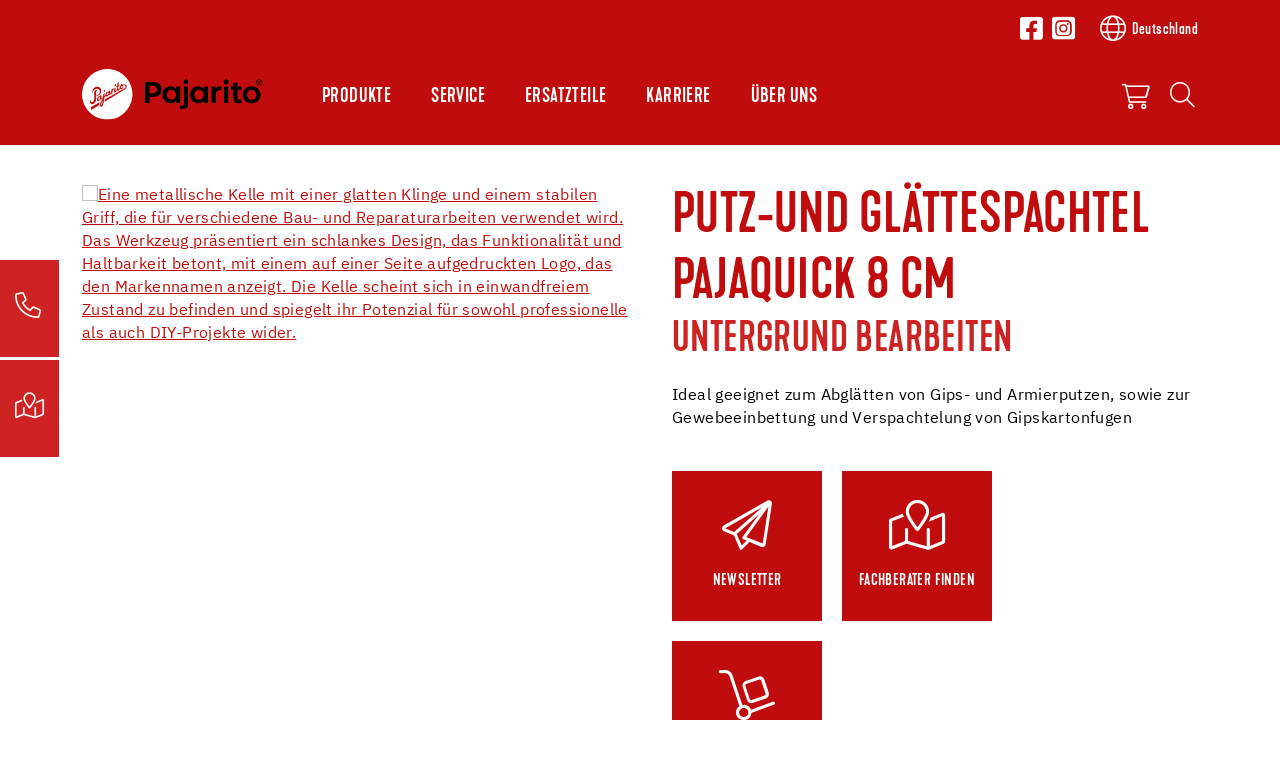

--- FILE ---
content_type: text/html; charset=utf-8
request_url: https://de.pajarito-tools.com/detail/produkt/25188/putz-und-glaettespachtel-pajaquick-8-cm
body_size: 15330
content:
<!DOCTYPE html>
<html lang="de">
	<head>
		<meta charset="utf-8">
		<!-- This website is powered by TYPO3 - inspiring people to share! TYPO3 is a free open source Content Management Framework initially created by Kasper Skaarhoj and licensed under GNU/GPL. TYPO3 is copyright 1998-2026 of Kasper Skaarhoj. Extensions are copyright of their respective owners. Information and contribution at https://typo3.org/ -->
		<title>Putz-und Glättespachtel Pajaquick 8 cm</title>
		<meta name="description" content="&lt;p&gt;Ideal geeignet zum Abglätten von Gips- und Armierputzen, sowie zur Gewebeeinbettung und Verspachtelung von Gipskartonfugen&lt;br /&gt;&lt;/p&gt;">
		<meta name="viewport" content="width=device-width, initial-scale=1, shrink-to-fit=no">
		<meta property="og:type" content="website">
		<meta property="og:title" content="Putz-und Gl&amp;auml;ttespachtel Pajaquick 8 cm">
		<meta property="og:description" content="&lt;p&gt;Ideal geeignet zum Abglätten von Gips- und Armierputzen, sowie zur Gewebeeinbettung und Verspachtelung von Gipskartonfugen&lt;br /&gt;&lt;/p&gt;">
		<meta property="og:image" content="https://de.pajarito-tools.com/fileadmin/_processed_/3/4/csm_Pajarito_Dummy_Smoothing_spatula_PAJAQUICK_013284_013288_013297_013362_013224_013229_013250_013283_013287_013296_013688_013685_013228_013249_2021-02_51d94960c9.png">
		<meta property="og:image:url" content="https://de.pajarito-tools.com/fileadmin/_processed_/3/4/csm_Pajarito_Dummy_Smoothing_spatula_PAJAQUICK_013284_013288_013297_013362_013224_013229_013250_013283_013287_013296_013688_013685_013228_013249_2021-02_51d94960c9.png">
		<meta property="og:image:width" content="1030">
		<meta property="og:image:height" content="630">
		<meta name="twitter:card" content="summary">
		<meta name="twitter:title" content="Putz-und Gl&amp;auml;ttespachtel Pajaquick 8 cm">
		<meta name="twitter:description" content="&lt;p&gt;Ideal geeignet zum Abglätten von Gips- und Armierputzen, sowie zur Gewebeeinbettung und Verspachtelung von Gipskartonfugen&lt;br /&gt;&lt;/p&gt;">
		<meta name="twitter:image" content="https://de.pajarito-tools.com/fileadmin/_processed_/3/4/csm_Pajarito_Dummy_Smoothing_spatula_PAJAQUICK_013284_013288_013297_013362_013224_013229_013250_013283_013287_013296_013688_013685_013228_013249_2021-02_51d94960c9.png">
		<link rel="stylesheet" href="/_assets/3754992d44524578c1f64eaa5e56ede3/Css/Frontend/Brands/pajarito.css.1765964290.gzip" media="all">
		<link rel="stylesheet" href="/typo3temp/assets/compressed/merged-fbb81499a5731d6b8e7751cce50320ac-min.css.1768521168.gz" media="all">
		<script src="/_assets/3754992d44524578c1f64eaa5e56ede3/JavaScript/vendor.js.1736951703.gzip"></script>
		<link rel="apple-touch-icon" sizes="57x57" href="/_assets/3754992d44524578c1f64eaa5e56ede3/Icons/Favicons/Pajarito/apple-icon-57x57.png?v=1656662108">
		<link rel="apple-touch-icon" sizes="60x60" href="/_assets/3754992d44524578c1f64eaa5e56ede3/Icons/Favicons/Pajarito/apple-icon-60x60.png?v=1656662108">
		<link rel="apple-touch-icon" sizes="72x72" href="/_assets/3754992d44524578c1f64eaa5e56ede3/Icons/Favicons/Pajarito/apple-icon-72x72.png?v=1656662108">
		<link rel="apple-touch-icon" sizes="76x76" href="/_assets/3754992d44524578c1f64eaa5e56ede3/Icons/Favicons/Pajarito/apple-icon-76x76.png?v=1656662108">
		<link rel="apple-touch-icon" sizes="114x114" href="/_assets/3754992d44524578c1f64eaa5e56ede3/Icons/Favicons/Pajarito/apple-icon-114x114.png?v=1656662108">
		<link rel="apple-touch-icon" sizes="120x120" href="/_assets/3754992d44524578c1f64eaa5e56ede3/Icons/Favicons/Pajarito/apple-icon-120x120.png?v=1656662108">
		<link rel="apple-touch-icon" sizes="144x144" href="/_assets/3754992d44524578c1f64eaa5e56ede3/Icons/Favicons/Pajarito/apple-icon-144x144.png?v=1656662108">
		<link rel="apple-touch-icon" sizes="152x152" href="/_assets/3754992d44524578c1f64eaa5e56ede3/Icons/Favicons/Pajarito/apple-icon-152x152.png?v=1656662108">
		<link rel="apple-touch-icon" sizes="180x180" href="/_assets/3754992d44524578c1f64eaa5e56ede3/Icons/Favicons/Pajarito/apple-icon-180x180.png?v=1656662108">
		<link rel="icon" type="image/png" sizes="192x192" href="/_assets/3754992d44524578c1f64eaa5e56ede3/Icons/Favicons/Pajarito/android-icon-192x192.png?v=1656662108">
		<link rel="icon" type="image/png" sizes="32x32" href="/_assets/3754992d44524578c1f64eaa5e56ede3/Icons/Favicons/Pajarito/favicon-32x32.png?v=1656662108">
		<link rel="icon" type="image/png" sizes="96x96" href="/_assets/3754992d44524578c1f64eaa5e56ede3/Icons/Favicons/Pajarito/favicon-96x96.png?v=1656662108">
		<link rel="icon" type="image/png" sizes="16x16" href="/_assets/3754992d44524578c1f64eaa5e56ede3/Icons/Favicons/Pajarito/favicon-16x16.png?v=1656662108">
		<link rel="manifest" href="/_assets/3754992d44524578c1f64eaa5e56ede3/Icons/Favicons/Pajarito/manifest.json?v=1656662108">
		<meta name="msapplication-TileColor" content="#ffffff">
		<meta name="msapplication-TileImage" content="/_assets/3754992d44524578c1f64eaa5e56ede3/Icons/Favicons/Pajarito/ms-icon-144x144.png?v=1656662108">
		<meta name="theme-color" content="#ffffff">
		<link rel="preload" href="/_assets/3754992d44524578c1f64eaa5e56ede3/Fonts/IBMPlexSans/IBMPlexSans-Regular.woff2" as="font" type="font/woff2" crossorigin>
		<link rel="preload" href="/_assets/3754992d44524578c1f64eaa5e56ede3/Fonts/IBMPlexSans/IBMPlexSans-Bold.woff2" as="font" type="font/woff2" crossorigin>
		<link rel="preload" href="/_assets/3754992d44524578c1f64eaa5e56ede3/Fonts/KapraNeueMedium/kapraneue-medium-webfont.woff2" as="font" type="font/woff2" crossorigin>
		<link rel="preload" href="/_assets/3754992d44524578c1f64eaa5e56ede3/Fonts/FontAwesome/fa-light-300.woff2" as="font" type="font/woff2" crossorigin>
		<link rel="preload" href="/_assets/3754992d44524578c1f64eaa5e56ede3/Fonts/FontAwesome/fa-brands-400.woff2" as="font" type="font/woff2" crossorigin>
		<script> window.lazySizesConfig = window.lazySizesConfig || {}; window.lazySizesConfig.customMedia = { '--extra-small': '(max-width: 575px)', '--small': '(max-width: 767px)', '--medium': '(max-width: 991px)', '--large': '(max-width: 1199px)' }; window.lazySizesConfig.loadMode = 1; window.lazySizesConfig.expand = 10; FontAwesomeConfig = { autoReplaceSvg: 'nest' } </script>
		<link rel="preload" as="style" href="https://de.pajarito-tools.com/fileadmin/sg_cookie_optin/siteroot-15612/cookieOptin.css?1755700025" media="all" crossorigin="anonymous">
		<link rel="stylesheet" href="https://de.pajarito-tools.com/fileadmin/sg_cookie_optin/siteroot-15612/cookieOptin.css?1755700025" media="all" crossorigin="anonymous">
		<script id="cookieOptinData" type="application/json">{"cookieGroups":[{"groupName":"essential","label":"Essenziell","description":"Essenzielle Cookies werden f\u00fcr grundlegende Funktionen der Webseite ben\u00f6tigt. Dadurch ist gew\u00e4hrleistet, dass die Webseite einwandfrei funktioniert.","required":true,"cookieData":[{"Name":"be_typo_user","Provider":"pajarito-tools.com","Purpose":"Speichert Sitzungs-IDs, um eingeloggte Benutzer:innen zu erkennen, Formulareingaben zu sichern und die Navigation zwischen Seiten zu erm\u00f6glichen.","Lifetime":"Session","index":0,"crdate":1755700006,"tstamp":1755700020,"pseudo":false},{"Name":"be_lastLoginProvider","Provider":"pajarito-tools.com","Purpose":"Speichert Sitzungs-IDs, um eingeloggte Benutzer:innen zu erkennen, Formulareingaben zu sichern und die Navigation zwischen Seiten zu erm\u00f6glichen.","Lifetime":"Session","index":1,"crdate":1755700006,"tstamp":1755700020,"pseudo":false},{"Name":"fe_typo_user","Provider":"pajarito-tools.com","Purpose":"Speichert Sitzungs-IDs, um eingeloggte Benutzer:innen zu erkennen, Formulareingaben zu sichern und die Navigation zwischen Seiten zu erm\u00f6glichen.","Lifetime":"Session","index":2,"crdate":1755700006,"tstamp":1755700020,"pseudo":false}],"scriptData":[],"loadingHTML":"","loadingJavaScript":""},{"groupName":"analytics","label":"Google Analytics","description":"Diese Gruppe umfasst alle Skripte, die f\u00fcr die analytische Nachverfolgung und zugeh\u00f6rigen Cookies notwendig sind. Diese Cookies helfen uns, die Benutzerfreundlichkeit unserer Website zu verbessern, und die Handhabung unserer Webseite zu vereinfachen.","googleService":1,"googleName":"analytics_storage","dependentGroups":"","dependentGroupTitles":"","required":false,"cookieData":[{"Name":"GPS","Provider":"Youtube","Purpose":"Dieses Cookie wird von Youtube gesetzt und registriert eine eindeutige ID zur Nachverfolgung von Benutzern auf der Grundlage ihrer geografischen Lage.","Lifetime":"30 Minuten","index":0,"crdate":1651149521,"tstamp":1743065245,"pseudo":false},{"Name":"YSC","Provider":"Youtube","Purpose":"Diese Cookies werden von Youtube gesetzt und dienen dazu, die Aufrufe von eingebetteten Videos zu verfolgen.","Lifetime":"0","index":1,"crdate":1651149521,"tstamp":1743065245,"pseudo":false},{"Name":"_ga,_gid,_ga_G-2FHRKEX89W","Provider":"Google Ireland Limited, Gordon House, Barrow Street, Dublin 4, Ireland","Purpose":"Cookie von Google f\u00fcr Website-Analysen. Erzeugt statistische Daten dar\u00fcber, wie der Besucher die Website nutzt. Google Analytics wird nur dann aktiviert, wenn neben der Zustimmung f\u00fcr Google Analytics auch die Zustimmung f\u00fcr Google Tag Manager gegeben ist.","Lifetime":"25 Monate","index":2,"crdate":1689055261,"tstamp":1743065245,"pseudo":false}],"scriptData":[{"title":"Google Tag Manager","script":"document.TagManagerLoaded = document.TagManagerLoaded || 0;\r\nif (!document.TagManagerLoaded) {\r\n document.TagManagerLoaded = 1;\r\n (function(w,d,s,l,i){w[l]=w[l]||[];w[l].push({'gtm.start': new Date().getTime(),event:'gtm.js'});var f=d.getElementsByTagName(s)[0], j=d.createElement(s),dl=l!='dataLayer'?'&l='+l:'';j.async=true;j.src='\/\/www.googletagmanager.com\/gtm.js?id='+i+dl;f.parentNode.insertBefore(j,f);})(window,document,'script','dataLayer','GTM-5RH8V2H');\r\n}","html":"","index":0},{"title":"Matomo","script":"var _paq = window._paq = window._paq || [];\r\n \/* tracker methods like \"setCustomDimension\" should be called before \"trackPageView\" *\/\r\n _paq.push(['trackPageView']);\r\n _paq.push(['enableLinkTracking']);\r\n (function() {\r\n var u=\"\/\/central.uzin-utz.com\/services\/analytics\/\";\r\n _paq.push(['setTrackerUrl', u+'matomo.php']);\r\n _paq.push(['setSiteId', '65']);\r\n var d=document, g=d.createElement('script'), s=d.getElementsByTagName('script')[0];\r\n g.async=true; g.src=u+'matomo.js'; s.parentNode.insertBefore(g,s);\r\n })();","html":"","index":1}],"loadingHTML":"","loadingJavaScript":"https:\/\/de.pajarito-tools.com\/fileadmin\/sg_cookie_optin\/siteroot-15612\/analytics-0.js","crdate":1651149285,"tstamp":1755700020},{"groupName":"facebook","label":"Werbung","description":"Diese Gruppe erm\u00f6glicht uns, das Tracking von Social Media. Es soll uns dabei unterst\u00fctzen relevante Werbung zu messen und zu personalisieren.","googleService":0,"googleName":"","dependentGroups":"","dependentGroupTitles":"","required":false,"cookieData":[{"Name":"VISITOR_INFO1_LIVE","Provider":"Youtube","Purpose":"Dieses Cookie wird von Youtube gesetzt. Wird verwendet, um die Informationen der eingebetteten YouTube-Videos auf einer Website zu verfolgen.","Lifetime":"5 Monate","index":0,"crdate":1651149285,"tstamp":1743065245,"pseudo":false},{"Name":"IDE","Provider":"Google","Purpose":"Wird von Google DoubleClick verwendet und speichert Informationen dar\u00fcber, wie der Benutzer die Website und jede andere Werbung vor dem Besuch der Website nutzt. Dies wird verwendet, um Nutzern Anzeigen zu pr\u00e4sentieren, die gem\u00e4\u00df dem Nutzerprofil f\u00fcr sie relevant sind.","Lifetime":"1 Jahr","index":1,"crdate":1651149285,"tstamp":1743065245,"pseudo":false},{"Name":"","Provider":"","Purpose":"","Lifetime":"","index":2,"crdate":"","tstamp":"","pseudo":true}],"scriptData":[],"loadingHTML":"","loadingJavaScript":"","crdate":1651149285,"tstamp":1755700020},{"groupName":"functional","label":"Funktional","description":"Wir verwenden diese Cookies, um die Funktionalit\u00e4t zu verbessern und eine Personalisierung zu erm\u00f6glichen, wie z.B. Live-Chats und Google Maps.","googleService":1,"googleName":"analytics_storage","dependentGroups":"","dependentGroupTitles":"","required":false,"cookieData":[{"Name":"NID","Provider":"Google","Purpose":"Das Cookie wird von Google gesetzt. Das Cookie NID wird verwendet um \r\neine personalisierte automatische Vervollst\u00e4ndigung zu gew\u00e4hren. Das Cookie kommt bei unseren Google Maps Systemen zum Einsatz.","Lifetime":"6 Monate","index":0,"crdate":1652358683,"tstamp":1743065245,"pseudo":false}],"scriptData":[],"loadingHTML":"","loadingJavaScript":"","crdate":1650440003,"tstamp":1755700020},{"groupName":"advertising","label":"Werbung","description":"Diese Cookies werden von Drittanbietern wie Google Ads und Facebook gesetzt. Sie dienen dazu, das Verhalten von Besucher:innen auf der Website zu analysieren, um die Wirksamkeit von Werbekampagnen zu messen und personalisierte Werbung auszuspielen.\r\n\u00dcber eindeutige Kennungen wird erfasst, welche Anzeigen angeklickt wurden und welche Aktionen auf der Website danach erfolgen (z. B. K\u00e4ufe oder Anfragen). Dadurch k\u00f6nnen wir unsere Werbung gezielter ausspielen und Kosten optimieren. Die Speicherung erfolgt in der Regel f\u00fcr einen Zeitraum von 30 Tagen bis zu 1 Jahr \u2013 abh\u00e4ngig vom Cookie.","googleService":3,"googleName":"analytics_storage, ad_storage, ad_personalization, ad_user_data","dependentGroups":"tag_manager","dependentGroupTitles":"","required":false,"cookieData":[],"scriptData":[],"loadingHTML":"","loadingJavaScript":"","crdate":1755700006,"tstamp":1755700020},{"groupName":"iframes","label":"Externes","description":"Wir verwenden auf unserer Website externe Inhalte, um Ihnen zus\u00e4tzliche Informationen anzubieten.","required":false,"cookieData":[]}],"cssData":{"color_box":"#FFFFFF","color_headline":"#c00c0c","color_text":"#373737","color_confirmation_background":"#cd2323","color_confirmation_text":"#c00c0c","color_checkbox":"#c00c0c","color_checkbox_required":"#d9d9d9","color_button_all":"#c00c0c","color_button_all_hover":"#e60f0f","color_button_all_text":"#FFFFFF","color_button_specific":"#888888","color_button_specific_hover":"#adadad","color_button_specific_text":"#FFFFFF","color_button_essential":"#888888","color_button_essential_hover":"#adadad","color_button_essential_text":"#FFFFFF","color_button_close":"#FFFFFF","color_button_close_hover":"#FFFFFF","color_button_close_text":"#373737","color_list":"#888888","color_list_text":"#FFFFFF","color_table":"#FFFFFF","color_Table_data_text":"#373737","color_table_header":"#F3F3F3","color_table_header_text":"#373737","color_full_box":"#143D59","color_full_headline":"#FFFFFF","color_full_text":"#FFFFFF","color_full_button_close":"#143D59","color_full_button_close_hover":"#143D59","color_full_button_close_text":"#FFFFFF","iframe_color_consent_box_background":"#D6D6D6","iframe_color_button_load_one":"#c00c0c","iframe_color_button_load_one_hover":"#e60f0f","iframe_color_button_load_one_text":"#FFFFFF","iframe_color_open_settings":"#373737","banner_color_box":"#DDDDDD","banner_color_text":"#373737","banner_color_link_text":"#373737","banner_color_button_settings":"#888888","banner_color_button_settings_hover":"#D7D7D7","banner_color_button_settings_text":"#FFFFFF","banner_color_button_accept_essential":"#575757","banner_color_button_accept_essential_hover":"#929292","banner_color_button_accept_essential_text":"#FFFFFF","banner_color_button_accept":"#c00c0c","banner_color_button_accept_hover":"#cd2323","banner_color_button_accept_text":"#FFFFFF","color_fingerprint_image":"#FFFFFF","color_fingerprint_background":"#143D59"},"footerLinks":[{"url":"\/impressum?disableOptIn=1&cHash=780d51d692ed60f1ac993bdb850cf0fd","name":"Impressum","uid":16685,"index":0},{"url":"\/datenschutz?disableOptIn=1&cHash=28a11a0be2b383b2d314732cba7d732a","name":"Datenschutz","uid":15945,"index":1}],"iFrameGroup":{"groupName":"iframes","label":"Externes","description":"Wir verwenden auf unserer Website externe Inhalte, um Ihnen zus\u00e4tzliche Informationen anzubieten.","required":false,"cookieData":[]},"settings":{"banner_enable":false,"banner_force_min_width":0,"version":1,"banner_position":0,"banner_show_settings_button":true,"cookie_lifetime":365,"session_only_essential_cookies":false,"iframe_enabled":true,"minify_generated_data":true,"show_button_close":false,"activate_testing_mode":false,"disable_powered_by":true,"disable_for_this_language":false,"set_cookie_for_domain":"","save_history_webhook":"https:\/\/de.pajarito-tools.com\/?saveOptinHistory","cookiebanner_whitelist_regex":"","banner_show_again_interval":14,"identifier":15612,"language":0,"render_assets_inline":false,"consider_do_not_track":false,"domains_to_delete_cookies_for":"","subdomain_support":false,"overwrite_baseurl":"","unified_cookie_name":true,"disable_usage_statistics":false,"fingerprint_position":1,"iframe_replacement_background_image":"","monochrome_enabled":true,"show_fingerprint":false,"disable_automatic_loading":false,"auto_action_for_bots":0},"textEntries":{"header":"Datenschutzeinstellungen","description":"Auf unserer Webseite werden Cookies verwendet. Einige davon werden zwingend ben\u00f6tigt, w\u00e4hrend es uns andere erm\u00f6glichen, Ihre Nutzererfahrung auf unserer Webseite zu verbessern. Daten werden teilweise in die USA \u00fcbertragen, wo andere Datenschutzvorschriften als in der EU gelten k\u00f6nnen. Weitere Details finden Sie in unserer <a style=\"text-decoration: underline;\" href=\"https:\/\/de.pajarito-tools.com\/datenschutz?disableOptIn=1\" target=\"_blank\">Datenschutzerkl\u00e4rung<\/a>.","accept_all_text":"Alle akzeptieren","accept_specific_text":"Speichern & schlie\u00dfen","accept_essential_text":"Nur essenzielle Cookies akzeptieren","extend_box_link_text":"Weitere Informationen anzeigen","extend_box_link_text_close":"Weitere Informationen verstecken","extend_table_link_text":"Cookie-Informationen anzeigen","extend_table_link_text_close":"Cookie-Informationen verstecken","cookie_name_text":"Name","cookie_provider_text":"Anbieter","cookie_purpose_text":"Zweck","cookie_lifetime_text":"Laufzeit","iframe_button_allow_all_text":"Alle externen Inhalte erlauben","iframe_button_allow_one_text":"Einmalig erlauben","iframe_button_reject_text":"Nicht erlauben","iframe_button_load_one_text":"Externen Inhalt laden","iframe_open_settings_text":"Einstellungen anzeigen","iframe_button_load_one_description":"","banner_button_accept_text":"Akzeptieren","banner_button_accept_essential_text":"Reject","banner_button_settings_text":"Einstellungen","banner_description":"Auf unserer Webseite werden Cookies verwendet. Einige davon werden zwingend ben\u00f6tigt, w\u00e4hrend es uns andere erm\u00f6glichen, Ihre Nutzererfahrung auf unserer Webseite zu verbessern.","save_confirmation_text":"Cookie-Einstellungen erfolgreich gespeichert","user_hash_text":"User-Hash","dependent_groups_text":"Abh\u00e4ngig von:"},"placeholders":{"iframe_consent_description":"<p class=\"sg-cookie-optin-box-flash-message\"><\/p>"},"mustacheData":{"template":{"template_html":"<!--googleoff: index-->\r\n<div data-nosnippet class=\"sg-cookie-optin-box\">\r\n\t{{#settings.show_button_close}}\r\n\t\t<span class=\"sg-cookie-optin-box-close-button\">\u2715<\/span>\r\n\t{{\/settings.show_button_close}}\r\n\r\n\t<strong class=\"sg-cookie-optin-box-header\">{{{textEntries.header}}}<\/strong>\r\n\t<p class=\"sg-cookie-optin-box-description\">{{{textEntries.description}}}<\/p>\r\n\r\n\t<ul class=\"sg-cookie-optin-box-cookie-list\">\r\n\t\t{{#cookieGroups}}\r\n\t\t\t<li class=\"sg-cookie-optin-box-cookie-list-item\">\r\n\t\t\t\t<label >\r\n\t\t\t\t\t<input class=\"sg-cookie-optin-checkbox\"\r\n\t\t\t\t\t type=\"checkbox\"\r\n\t\t\t\t\t name=\"cookies[]\"\r\n\t\t\t\t\t value=\"{{groupName}}\"\r\n\t\t\t\t\t {{#required}}checked=\"1\"{{\/required}}\r\n\t\t\t\t\t {{#required}}disabled=\"1\"{{\/required}}>\r\n\t\t\t\t\t<span class=\"sg-cookie-optin-checkbox-label\" role=\"checkbox\">{{{label}}}<\/span>\r\n\t\t\t\t<\/label>\r\n\t\t\t<\/li>\r\n\t\t{{\/cookieGroups}}\r\n\t<\/ul>\r\n\r\n\t<div class=\"sg-cookie-optin-box-button\">\r\n\t\t<button class=\"sg-cookie-optin-box-button-accept-all\">{{{textEntries.accept_all_text}}}<\/button>\r\n\t\t<button class=\"sg-cookie-optin-box-button-accept-specific\">{{{textEntries.accept_specific_text}}}<\/button>\r\n\t\t<button class=\"sg-cookie-optin-box-button-accept-essential\">{{{textEntries.accept_essential_text}}}<\/button>\r\n\t<\/div>\r\n\r\n\t<ul class=\"sg-cookie-optin-box-cookie-detail-list\" aria-hidden=\"true\">\r\n\t\t{{#cookieGroups}}\r\n\t\t\t<li class=\"sg-cookie-optin-box-cookie-detail-list-item\">\r\n\t\t\t\t<strong class=\"sg-cookie-optin-box-cookie-detail-header\">{{{label}}}<\/strong>\r\n\t\t\t\t<p class=\"sg-cookie-optin-box-cookie-detail-description\">{{{description}}}<\/p>\r\n\r\n\t\t\t\t<div class=\"sg-cookie-optin-box-cookie-detail-sublist\" aria-hidden=\"true\">\r\n\t\t\t\t\t<table>\r\n\t\t\t\t\t\t<tbody>\r\n\t\t\t\t\t\t\t{{#cookieData}}\r\n\t\t\t\t\t\t\t\t{{^pseudo}}\r\n\t\t\t\t\t\t\t\t\t{{#index}}<tr class=\"divider\"><td colspan=\"2\">&nbsp;<\/td><\/tr>{{\/index}}\r\n\t\t\t\t\t\t\t\t\t<tr>\r\n\t\t\t\t\t\t\t\t\t\t<th>{{{textEntries.cookie_name_text}}}<\/th>\r\n\t\t\t\t\t\t\t\t\t\t<td>{{{Name}}}<\/td>\r\n\t\t\t\t\t\t\t\t\t<\/tr>\r\n\t\t\t\t\t\t\t\t\t<tr>\r\n\t\t\t\t\t\t\t\t\t\t<th>{{{textEntries.cookie_provider_text}}}<\/th>\r\n\t\t\t\t\t\t\t\t\t\t<td>{{{Provider}}}<\/td>\r\n\t\t\t\t\t\t\t\t\t<\/tr>\r\n\t\t\t\t\t\t\t\t\t<tr>\r\n\t\t\t\t\t\t\t\t\t\t<th>{{{textEntries.cookie_lifetime_text}}}<\/th>\r\n\t\t\t\t\t\t\t\t\t\t<td>{{{Lifetime}}}<\/td>\r\n\t\t\t\t\t\t\t\t\t<\/tr>\r\n\t\t\t\t\t\t\t\t\t<tr>\r\n\t\t\t\t\t\t\t\t\t\t<th>{{{textEntries.cookie_purpose_text}}}<\/th>\r\n\t\t\t\t\t\t\t\t\t\t<td class=\"sg-cookie-optin-box-table-reason\">{{{Purpose}}}<\/td>\r\n\t\t\t\t\t\t\t\t\t<\/tr>\r\n\t\t\t\t\t\t\t\t{{\/pseudo}}\r\n\t\t\t\t\t\t\t{{\/cookieData}}\r\n\t\t\t\t\t\t<\/tbody>\r\n\t\t\t\t\t<\/table>\r\n\t\t\t\t<\/div>\r\n\r\n\t\t\t\t{{#cookieData}}\r\n\t\t\t\t\t{{^index}}<a role=\"button\" class=\"sg-cookie-optin-box-sublist-open-more-link\" href=\"#\">{{{textEntries.extend_table_link_text}}}\r\n\t\t\t\t\t\t<span>\r\n\t\t\t\t\t\t\t<svg style=\"margin-bottom: 6px;\" class=\"sg-cookie-optin-box-sublist-open-more-symbol\" fill='currentColor' xmlns='http:\/\/www.w3.org\/2000\/svg'\r\n\t\t\t\t\t\t\t\t viewBox='0 0 512 512'>\r\n\t\t\t\t\t\t\t\t<path d='M504 256c0 137-111 248-248 248S8 393 8 256 119 8 256 8s248 111 248 248zM273 369.9l135.5-135.5c9.4-9.4 9.4-24.6 0-33.9l-17-17c-9.4-9.4-24.6-9.4-33.9 0L256 285.1 154.4 183.5c-9.4-9.4-24.6-9.4-33.9 0l-17 17c-9.4 9.4-9.4 24.6 0 33.9L239 369.9c9.4 9.4 24.6 9.4 34 0z'\/>\r\n\t\t\t\t\t\t\t<\/svg>\r\n\t\t\t\t\t\t<\/span>\r\n\t\t\t\t\t<\/a>{{\/index}}\r\n\t\t\t\t{{\/cookieData}}\r\n\t\t\t<\/li>\r\n\t\t{{\/cookieGroups}}\r\n\t<\/ul>\r\n\r\n\t<div class=\"sg-cookie-optin-box-open-more\" style=\"display: flex; justify-content: center;\">\r\n\t\t<a class=\"sg-cookie-optin-box-open-more-link\" style=\"display: flex; gap: 6px;\" href=\"#\">{{{textEntries.extend_box_link_text}}}\r\n\t\t\t<span style=\"margin-top: -3px;\">\r\n\t\t\t\t<svg class=\"sg-cookie-optin-box-sublist-open-more-symbol\" fill='currentColor' xmlns='http:\/\/www.w3.org\/2000\/svg'\r\n\t\t\t\t\t viewBox='0 0 512 512'>\r\n\t\t\t\t\t<path d='M504 256c0 137-111 248-248 248S8 393 8 256 119 8 256 8s248 111 248 248zM273 369.9l135.5-135.5c9.4-9.4 9.4-24.6 0-33.9l-17-17c-9.4-9.4-24.6-9.4-33.9 0L256 285.1 154.4 183.5c-9.4-9.4-24.6-9.4-33.9 0l-17 17c-9.4 9.4-9.4 24.6 0 33.9L239 369.9c9.4 9.4 24.6 9.4 34 0z'\/>\r\n\t\t\t\t<\/svg>\r\n\t\t\t<\/span>\r\n\t\t<\/a>\r\n\t<\/div>\r\n\r\n\t<div class=\"sg-cookie-optin-box-footer\">\r\n\t\t<div class=\"sg-cookie-optin-box-copyright\">\r\n\t\t\t<a class=\"sg-cookie-optin-box-copyright-link{{#settings.disable_powered_by}} sg-cookie-optin-box-copyright-link-hidden{{\/settings.disable_powered_by}}\"\r\n\t\t\t href=\"https:\/\/www.sgalinski.de\/typo3-produkte-webentwicklung\/sgalinski-cookie-optin\/\"\r\n\t\t\t rel=\"noopener\"\r\n\t\t\t target=\"_blank\">\r\n\t\t\t\tPowered by<br>sgalinski Cookie Consent\r\n\t\t\t<\/a>\r\n\t\t<\/div>\r\n\r\n\t\t<div class=\"sg-cookie-optin-box-footer-links\">\r\n\t\t\t{{#footerLinks}}\r\n\t\t\t\t{{#index}}\r\n\t\t\t\t\t<span class=\"sg-cookie-optin-box-footer-divider\"> | <\/span>\r\n\t\t\t\t{{\/index}}\r\n\r\n\t\t\t\t<a class=\"sg-cookie-optin-box-footer-link\" href=\"{{url}}\" target=\"_blank\">{{{name}}}<\/a>\r\n\t\t\t{{\/footerLinks}}\r\n\t\t<\/div>\r\n\r\n\t\t<div class=\"sg-cookie-optin-box-footer-user-hash-container\">\r\n\t\t\t{{{textEntries.user_hash_text}}}: <span class=\"sg-cookie-optin-box-footer-user-hash\"><\/span>\r\n\t\t<\/div>\r\n\t<\/div>\r\n<\/div>\r\n<!--googleon: index-->\r\n","template_overwritten":1,"template_selection":0,"markup":"<!--googleoff: index-->\r\n<div data-nosnippet class=\"sg-cookie-optin-box\">\r\n\r\n\t<strong class=\"sg-cookie-optin-box-header\">Datenschutzeinstellungen<\/strong>\r\n\t<p class=\"sg-cookie-optin-box-description\">Auf unserer Webseite werden Cookies verwendet. Einige davon werden zwingend ben\u00f6tigt, w\u00e4hrend es uns andere erm\u00f6glichen, Ihre Nutzererfahrung auf unserer Webseite zu verbessern. Daten werden teilweise in die USA \u00fcbertragen, wo andere Datenschutzvorschriften als in der EU gelten k\u00f6nnen. Weitere Details finden Sie in unserer <a style=\"text-decoration: underline;\" href=\"https:\/\/de.pajarito-tools.com\/datenschutz?disableOptIn=1\" target=\"_blank\">Datenschutzerkl\u00e4rung<\/a>.<\/p>\r\n\r\n\t<ul class=\"sg-cookie-optin-box-cookie-list\">\r\n\t\t\t<li class=\"sg-cookie-optin-box-cookie-list-item\">\r\n\t\t\t\t<label >\r\n\t\t\t\t\t<input class=\"sg-cookie-optin-checkbox\"\r\n\t\t\t\t\t type=\"checkbox\"\r\n\t\t\t\t\t name=\"cookies[]\"\r\n\t\t\t\t\t value=\"essential\"\r\n\t\t\t\t\t checked=\"1\"\r\n\t\t\t\t\t disabled=\"1\">\r\n\t\t\t\t\t<span class=\"sg-cookie-optin-checkbox-label\" role=\"checkbox\">Essenziell<\/span>\r\n\t\t\t\t<\/label>\r\n\t\t\t<\/li>\r\n\t\t\t<li class=\"sg-cookie-optin-box-cookie-list-item\">\r\n\t\t\t\t<label >\r\n\t\t\t\t\t<input class=\"sg-cookie-optin-checkbox\"\r\n\t\t\t\t\t type=\"checkbox\"\r\n\t\t\t\t\t name=\"cookies[]\"\r\n\t\t\t\t\t value=\"analytics\"\r\n\t\t\t\t\t \r\n\t\t\t\t\t >\r\n\t\t\t\t\t<span class=\"sg-cookie-optin-checkbox-label\" role=\"checkbox\">Google Analytics<\/span>\r\n\t\t\t\t<\/label>\r\n\t\t\t<\/li>\r\n\t\t\t<li class=\"sg-cookie-optin-box-cookie-list-item\">\r\n\t\t\t\t<label >\r\n\t\t\t\t\t<input class=\"sg-cookie-optin-checkbox\"\r\n\t\t\t\t\t type=\"checkbox\"\r\n\t\t\t\t\t name=\"cookies[]\"\r\n\t\t\t\t\t value=\"facebook\"\r\n\t\t\t\t\t \r\n\t\t\t\t\t >\r\n\t\t\t\t\t<span class=\"sg-cookie-optin-checkbox-label\" role=\"checkbox\">Werbung<\/span>\r\n\t\t\t\t<\/label>\r\n\t\t\t<\/li>\r\n\t\t\t<li class=\"sg-cookie-optin-box-cookie-list-item\">\r\n\t\t\t\t<label >\r\n\t\t\t\t\t<input class=\"sg-cookie-optin-checkbox\"\r\n\t\t\t\t\t type=\"checkbox\"\r\n\t\t\t\t\t name=\"cookies[]\"\r\n\t\t\t\t\t value=\"functional\"\r\n\t\t\t\t\t \r\n\t\t\t\t\t >\r\n\t\t\t\t\t<span class=\"sg-cookie-optin-checkbox-label\" role=\"checkbox\">Funktional<\/span>\r\n\t\t\t\t<\/label>\r\n\t\t\t<\/li>\r\n\t\t\t<li class=\"sg-cookie-optin-box-cookie-list-item\">\r\n\t\t\t\t<label >\r\n\t\t\t\t\t<input class=\"sg-cookie-optin-checkbox\"\r\n\t\t\t\t\t type=\"checkbox\"\r\n\t\t\t\t\t name=\"cookies[]\"\r\n\t\t\t\t\t value=\"advertising\"\r\n\t\t\t\t\t \r\n\t\t\t\t\t >\r\n\t\t\t\t\t<span class=\"sg-cookie-optin-checkbox-label\" role=\"checkbox\">Werbung<\/span>\r\n\t\t\t\t<\/label>\r\n\t\t\t<\/li>\r\n\t\t\t<li class=\"sg-cookie-optin-box-cookie-list-item\">\r\n\t\t\t\t<label >\r\n\t\t\t\t\t<input class=\"sg-cookie-optin-checkbox\"\r\n\t\t\t\t\t type=\"checkbox\"\r\n\t\t\t\t\t name=\"cookies[]\"\r\n\t\t\t\t\t value=\"iframes\"\r\n\t\t\t\t\t \r\n\t\t\t\t\t >\r\n\t\t\t\t\t<span class=\"sg-cookie-optin-checkbox-label\" role=\"checkbox\">Externes<\/span>\r\n\t\t\t\t<\/label>\r\n\t\t\t<\/li>\r\n\t<\/ul>\r\n\r\n\t<div class=\"sg-cookie-optin-box-button\">\r\n\t\t<button class=\"sg-cookie-optin-box-button-accept-all\">Alle akzeptieren<\/button>\r\n\t\t<button class=\"sg-cookie-optin-box-button-accept-specific\">Speichern & schlie\u00dfen<\/button>\r\n\t\t<button class=\"sg-cookie-optin-box-button-accept-essential\">Nur essenzielle Cookies akzeptieren<\/button>\r\n\t<\/div>\r\n\r\n\t<ul class=\"sg-cookie-optin-box-cookie-detail-list\" aria-hidden=\"true\">\r\n\t\t\t<li class=\"sg-cookie-optin-box-cookie-detail-list-item\">\r\n\t\t\t\t<strong class=\"sg-cookie-optin-box-cookie-detail-header\">Essenziell<\/strong>\r\n\t\t\t\t<p class=\"sg-cookie-optin-box-cookie-detail-description\">Essenzielle Cookies werden f\u00fcr grundlegende Funktionen der Webseite ben\u00f6tigt. Dadurch ist gew\u00e4hrleistet, dass die Webseite einwandfrei funktioniert.<\/p>\r\n\r\n\t\t\t\t<div class=\"sg-cookie-optin-box-cookie-detail-sublist\" aria-hidden=\"true\">\r\n\t\t\t\t\t<table>\r\n\t\t\t\t\t\t<tbody>\r\n\t\t\t\t\t\t\t\t\t\r\n\t\t\t\t\t\t\t\t\t<tr>\r\n\t\t\t\t\t\t\t\t\t\t<th>Name<\/th>\r\n\t\t\t\t\t\t\t\t\t\t<td>be_typo_user<\/td>\r\n\t\t\t\t\t\t\t\t\t<\/tr>\r\n\t\t\t\t\t\t\t\t\t<tr>\r\n\t\t\t\t\t\t\t\t\t\t<th>Anbieter<\/th>\r\n\t\t\t\t\t\t\t\t\t\t<td>pajarito-tools.com<\/td>\r\n\t\t\t\t\t\t\t\t\t<\/tr>\r\n\t\t\t\t\t\t\t\t\t<tr>\r\n\t\t\t\t\t\t\t\t\t\t<th>Laufzeit<\/th>\r\n\t\t\t\t\t\t\t\t\t\t<td>Session<\/td>\r\n\t\t\t\t\t\t\t\t\t<\/tr>\r\n\t\t\t\t\t\t\t\t\t<tr>\r\n\t\t\t\t\t\t\t\t\t\t<th>Zweck<\/th>\r\n\t\t\t\t\t\t\t\t\t\t<td class=\"sg-cookie-optin-box-table-reason\">Speichert Sitzungs-IDs, um eingeloggte Benutzer:innen zu erkennen, Formulareingaben zu sichern und die Navigation zwischen Seiten zu erm\u00f6glichen.<\/td>\r\n\t\t\t\t\t\t\t\t\t<\/tr>\r\n\t\t\t\t\t\t\t\t\t<tr class=\"divider\"><td colspan=\"2\">&nbsp;<\/td><\/tr>\r\n\t\t\t\t\t\t\t\t\t<tr>\r\n\t\t\t\t\t\t\t\t\t\t<th>Name<\/th>\r\n\t\t\t\t\t\t\t\t\t\t<td>be_lastLoginProvider<\/td>\r\n\t\t\t\t\t\t\t\t\t<\/tr>\r\n\t\t\t\t\t\t\t\t\t<tr>\r\n\t\t\t\t\t\t\t\t\t\t<th>Anbieter<\/th>\r\n\t\t\t\t\t\t\t\t\t\t<td>pajarito-tools.com<\/td>\r\n\t\t\t\t\t\t\t\t\t<\/tr>\r\n\t\t\t\t\t\t\t\t\t<tr>\r\n\t\t\t\t\t\t\t\t\t\t<th>Laufzeit<\/th>\r\n\t\t\t\t\t\t\t\t\t\t<td>Session<\/td>\r\n\t\t\t\t\t\t\t\t\t<\/tr>\r\n\t\t\t\t\t\t\t\t\t<tr>\r\n\t\t\t\t\t\t\t\t\t\t<th>Zweck<\/th>\r\n\t\t\t\t\t\t\t\t\t\t<td class=\"sg-cookie-optin-box-table-reason\">Speichert Sitzungs-IDs, um eingeloggte Benutzer:innen zu erkennen, Formulareingaben zu sichern und die Navigation zwischen Seiten zu erm\u00f6glichen.<\/td>\r\n\t\t\t\t\t\t\t\t\t<\/tr>\r\n\t\t\t\t\t\t\t\t\t<tr class=\"divider\"><td colspan=\"2\">&nbsp;<\/td><\/tr>\r\n\t\t\t\t\t\t\t\t\t<tr>\r\n\t\t\t\t\t\t\t\t\t\t<th>Name<\/th>\r\n\t\t\t\t\t\t\t\t\t\t<td>fe_typo_user<\/td>\r\n\t\t\t\t\t\t\t\t\t<\/tr>\r\n\t\t\t\t\t\t\t\t\t<tr>\r\n\t\t\t\t\t\t\t\t\t\t<th>Anbieter<\/th>\r\n\t\t\t\t\t\t\t\t\t\t<td>pajarito-tools.com<\/td>\r\n\t\t\t\t\t\t\t\t\t<\/tr>\r\n\t\t\t\t\t\t\t\t\t<tr>\r\n\t\t\t\t\t\t\t\t\t\t<th>Laufzeit<\/th>\r\n\t\t\t\t\t\t\t\t\t\t<td>Session<\/td>\r\n\t\t\t\t\t\t\t\t\t<\/tr>\r\n\t\t\t\t\t\t\t\t\t<tr>\r\n\t\t\t\t\t\t\t\t\t\t<th>Zweck<\/th>\r\n\t\t\t\t\t\t\t\t\t\t<td class=\"sg-cookie-optin-box-table-reason\">Speichert Sitzungs-IDs, um eingeloggte Benutzer:innen zu erkennen, Formulareingaben zu sichern und die Navigation zwischen Seiten zu erm\u00f6glichen.<\/td>\r\n\t\t\t\t\t\t\t\t\t<\/tr>\r\n\t\t\t\t\t\t<\/tbody>\r\n\t\t\t\t\t<\/table>\r\n\t\t\t\t<\/div>\r\n\r\n\t\t\t\t\t<a role=\"button\" class=\"sg-cookie-optin-box-sublist-open-more-link\" href=\"#\">Cookie-Informationen anzeigen\r\n\t\t\t\t\t\t<span>\r\n\t\t\t\t\t\t\t<svg style=\"margin-bottom: 6px;\" class=\"sg-cookie-optin-box-sublist-open-more-symbol\" fill='currentColor' xmlns='http:\/\/www.w3.org\/2000\/svg'\r\n\t\t\t\t\t\t\t\t viewBox='0 0 512 512'>\r\n\t\t\t\t\t\t\t\t<path d='M504 256c0 137-111 248-248 248S8 393 8 256 119 8 256 8s248 111 248 248zM273 369.9l135.5-135.5c9.4-9.4 9.4-24.6 0-33.9l-17-17c-9.4-9.4-24.6-9.4-33.9 0L256 285.1 154.4 183.5c-9.4-9.4-24.6-9.4-33.9 0l-17 17c-9.4 9.4-9.4 24.6 0 33.9L239 369.9c9.4 9.4 24.6 9.4 34 0z'\/>\r\n\t\t\t\t\t\t\t<\/svg>\r\n\t\t\t\t\t\t<\/span>\r\n\t\t\t\t\t<\/a>\r\n\t\t\t\t\t\r\n\t\t\t\t\t\r\n\t\t\t<\/li>\r\n\t\t\t<li class=\"sg-cookie-optin-box-cookie-detail-list-item\">\r\n\t\t\t\t<strong class=\"sg-cookie-optin-box-cookie-detail-header\">Google Analytics<\/strong>\r\n\t\t\t\t<p class=\"sg-cookie-optin-box-cookie-detail-description\">Diese Gruppe umfasst alle Skripte, die f\u00fcr die analytische Nachverfolgung und zugeh\u00f6rigen Cookies notwendig sind. Diese Cookies helfen uns, die Benutzerfreundlichkeit unserer Website zu verbessern, und die Handhabung unserer Webseite zu vereinfachen.<\/p>\r\n\r\n\t\t\t\t<div class=\"sg-cookie-optin-box-cookie-detail-sublist\" aria-hidden=\"true\">\r\n\t\t\t\t\t<table>\r\n\t\t\t\t\t\t<tbody>\r\n\t\t\t\t\t\t\t\t\t\r\n\t\t\t\t\t\t\t\t\t<tr>\r\n\t\t\t\t\t\t\t\t\t\t<th>Name<\/th>\r\n\t\t\t\t\t\t\t\t\t\t<td>GPS<\/td>\r\n\t\t\t\t\t\t\t\t\t<\/tr>\r\n\t\t\t\t\t\t\t\t\t<tr>\r\n\t\t\t\t\t\t\t\t\t\t<th>Anbieter<\/th>\r\n\t\t\t\t\t\t\t\t\t\t<td>Youtube<\/td>\r\n\t\t\t\t\t\t\t\t\t<\/tr>\r\n\t\t\t\t\t\t\t\t\t<tr>\r\n\t\t\t\t\t\t\t\t\t\t<th>Laufzeit<\/th>\r\n\t\t\t\t\t\t\t\t\t\t<td>30 Minuten<\/td>\r\n\t\t\t\t\t\t\t\t\t<\/tr>\r\n\t\t\t\t\t\t\t\t\t<tr>\r\n\t\t\t\t\t\t\t\t\t\t<th>Zweck<\/th>\r\n\t\t\t\t\t\t\t\t\t\t<td class=\"sg-cookie-optin-box-table-reason\">Dieses Cookie wird von Youtube gesetzt und registriert eine eindeutige ID zur Nachverfolgung von Benutzern auf der Grundlage ihrer geografischen Lage.<\/td>\r\n\t\t\t\t\t\t\t\t\t<\/tr>\r\n\t\t\t\t\t\t\t\t\t<tr class=\"divider\"><td colspan=\"2\">&nbsp;<\/td><\/tr>\r\n\t\t\t\t\t\t\t\t\t<tr>\r\n\t\t\t\t\t\t\t\t\t\t<th>Name<\/th>\r\n\t\t\t\t\t\t\t\t\t\t<td>YSC<\/td>\r\n\t\t\t\t\t\t\t\t\t<\/tr>\r\n\t\t\t\t\t\t\t\t\t<tr>\r\n\t\t\t\t\t\t\t\t\t\t<th>Anbieter<\/th>\r\n\t\t\t\t\t\t\t\t\t\t<td>Youtube<\/td>\r\n\t\t\t\t\t\t\t\t\t<\/tr>\r\n\t\t\t\t\t\t\t\t\t<tr>\r\n\t\t\t\t\t\t\t\t\t\t<th>Laufzeit<\/th>\r\n\t\t\t\t\t\t\t\t\t\t<td>0<\/td>\r\n\t\t\t\t\t\t\t\t\t<\/tr>\r\n\t\t\t\t\t\t\t\t\t<tr>\r\n\t\t\t\t\t\t\t\t\t\t<th>Zweck<\/th>\r\n\t\t\t\t\t\t\t\t\t\t<td class=\"sg-cookie-optin-box-table-reason\">Diese Cookies werden von Youtube gesetzt und dienen dazu, die Aufrufe von eingebetteten Videos zu verfolgen.<\/td>\r\n\t\t\t\t\t\t\t\t\t<\/tr>\r\n\t\t\t\t\t\t\t\t\t<tr class=\"divider\"><td colspan=\"2\">&nbsp;<\/td><\/tr>\r\n\t\t\t\t\t\t\t\t\t<tr>\r\n\t\t\t\t\t\t\t\t\t\t<th>Name<\/th>\r\n\t\t\t\t\t\t\t\t\t\t<td>_ga,_gid,_ga_G-2FHRKEX89W<\/td>\r\n\t\t\t\t\t\t\t\t\t<\/tr>\r\n\t\t\t\t\t\t\t\t\t<tr>\r\n\t\t\t\t\t\t\t\t\t\t<th>Anbieter<\/th>\r\n\t\t\t\t\t\t\t\t\t\t<td>Google Ireland Limited, Gordon House, Barrow Street, Dublin 4, Ireland<\/td>\r\n\t\t\t\t\t\t\t\t\t<\/tr>\r\n\t\t\t\t\t\t\t\t\t<tr>\r\n\t\t\t\t\t\t\t\t\t\t<th>Laufzeit<\/th>\r\n\t\t\t\t\t\t\t\t\t\t<td>25 Monate<\/td>\r\n\t\t\t\t\t\t\t\t\t<\/tr>\r\n\t\t\t\t\t\t\t\t\t<tr>\r\n\t\t\t\t\t\t\t\t\t\t<th>Zweck<\/th>\r\n\t\t\t\t\t\t\t\t\t\t<td class=\"sg-cookie-optin-box-table-reason\">Cookie von Google f\u00fcr Website-Analysen. Erzeugt statistische Daten dar\u00fcber, wie der Besucher die Website nutzt. Google Analytics wird nur dann aktiviert, wenn neben der Zustimmung f\u00fcr Google Analytics auch die Zustimmung f\u00fcr Google Tag Manager gegeben ist.<\/td>\r\n\t\t\t\t\t\t\t\t\t<\/tr>\r\n\t\t\t\t\t\t<\/tbody>\r\n\t\t\t\t\t<\/table>\r\n\t\t\t\t<\/div>\r\n\r\n\t\t\t\t\t<a role=\"button\" class=\"sg-cookie-optin-box-sublist-open-more-link\" href=\"#\">Cookie-Informationen anzeigen\r\n\t\t\t\t\t\t<span>\r\n\t\t\t\t\t\t\t<svg style=\"margin-bottom: 6px;\" class=\"sg-cookie-optin-box-sublist-open-more-symbol\" fill='currentColor' xmlns='http:\/\/www.w3.org\/2000\/svg'\r\n\t\t\t\t\t\t\t\t viewBox='0 0 512 512'>\r\n\t\t\t\t\t\t\t\t<path d='M504 256c0 137-111 248-248 248S8 393 8 256 119 8 256 8s248 111 248 248zM273 369.9l135.5-135.5c9.4-9.4 9.4-24.6 0-33.9l-17-17c-9.4-9.4-24.6-9.4-33.9 0L256 285.1 154.4 183.5c-9.4-9.4-24.6-9.4-33.9 0l-17 17c-9.4 9.4-9.4 24.6 0 33.9L239 369.9c9.4 9.4 24.6 9.4 34 0z'\/>\r\n\t\t\t\t\t\t\t<\/svg>\r\n\t\t\t\t\t\t<\/span>\r\n\t\t\t\t\t<\/a>\r\n\t\t\t\t\t\r\n\t\t\t\t\t\r\n\t\t\t<\/li>\r\n\t\t\t<li class=\"sg-cookie-optin-box-cookie-detail-list-item\">\r\n\t\t\t\t<strong class=\"sg-cookie-optin-box-cookie-detail-header\">Werbung<\/strong>\r\n\t\t\t\t<p class=\"sg-cookie-optin-box-cookie-detail-description\">Diese Gruppe erm\u00f6glicht uns, das Tracking von Social Media. Es soll uns dabei unterst\u00fctzen relevante Werbung zu messen und zu personalisieren.<\/p>\r\n\r\n\t\t\t\t<div class=\"sg-cookie-optin-box-cookie-detail-sublist\" aria-hidden=\"true\">\r\n\t\t\t\t\t<table>\r\n\t\t\t\t\t\t<tbody>\r\n\t\t\t\t\t\t\t\t\t\r\n\t\t\t\t\t\t\t\t\t<tr>\r\n\t\t\t\t\t\t\t\t\t\t<th>Name<\/th>\r\n\t\t\t\t\t\t\t\t\t\t<td>VISITOR_INFO1_LIVE<\/td>\r\n\t\t\t\t\t\t\t\t\t<\/tr>\r\n\t\t\t\t\t\t\t\t\t<tr>\r\n\t\t\t\t\t\t\t\t\t\t<th>Anbieter<\/th>\r\n\t\t\t\t\t\t\t\t\t\t<td>Youtube<\/td>\r\n\t\t\t\t\t\t\t\t\t<\/tr>\r\n\t\t\t\t\t\t\t\t\t<tr>\r\n\t\t\t\t\t\t\t\t\t\t<th>Laufzeit<\/th>\r\n\t\t\t\t\t\t\t\t\t\t<td>5 Monate<\/td>\r\n\t\t\t\t\t\t\t\t\t<\/tr>\r\n\t\t\t\t\t\t\t\t\t<tr>\r\n\t\t\t\t\t\t\t\t\t\t<th>Zweck<\/th>\r\n\t\t\t\t\t\t\t\t\t\t<td class=\"sg-cookie-optin-box-table-reason\">Dieses Cookie wird von Youtube gesetzt. Wird verwendet, um die Informationen der eingebetteten YouTube-Videos auf einer Website zu verfolgen.<\/td>\r\n\t\t\t\t\t\t\t\t\t<\/tr>\r\n\t\t\t\t\t\t\t\t\t<tr class=\"divider\"><td colspan=\"2\">&nbsp;<\/td><\/tr>\r\n\t\t\t\t\t\t\t\t\t<tr>\r\n\t\t\t\t\t\t\t\t\t\t<th>Name<\/th>\r\n\t\t\t\t\t\t\t\t\t\t<td>IDE<\/td>\r\n\t\t\t\t\t\t\t\t\t<\/tr>\r\n\t\t\t\t\t\t\t\t\t<tr>\r\n\t\t\t\t\t\t\t\t\t\t<th>Anbieter<\/th>\r\n\t\t\t\t\t\t\t\t\t\t<td>Google<\/td>\r\n\t\t\t\t\t\t\t\t\t<\/tr>\r\n\t\t\t\t\t\t\t\t\t<tr>\r\n\t\t\t\t\t\t\t\t\t\t<th>Laufzeit<\/th>\r\n\t\t\t\t\t\t\t\t\t\t<td>1 Jahr<\/td>\r\n\t\t\t\t\t\t\t\t\t<\/tr>\r\n\t\t\t\t\t\t\t\t\t<tr>\r\n\t\t\t\t\t\t\t\t\t\t<th>Zweck<\/th>\r\n\t\t\t\t\t\t\t\t\t\t<td class=\"sg-cookie-optin-box-table-reason\">Wird von Google DoubleClick verwendet und speichert Informationen dar\u00fcber, wie der Benutzer die Website und jede andere Werbung vor dem Besuch der Website nutzt. Dies wird verwendet, um Nutzern Anzeigen zu pr\u00e4sentieren, die gem\u00e4\u00df dem Nutzerprofil f\u00fcr sie relevant sind.<\/td>\r\n\t\t\t\t\t\t\t\t\t<\/tr>\r\n\t\t\t\t\t\t<\/tbody>\r\n\t\t\t\t\t<\/table>\r\n\t\t\t\t<\/div>\r\n\r\n\t\t\t\t\t<a role=\"button\" class=\"sg-cookie-optin-box-sublist-open-more-link\" href=\"#\">Cookie-Informationen anzeigen\r\n\t\t\t\t\t\t<span>\r\n\t\t\t\t\t\t\t<svg style=\"margin-bottom: 6px;\" class=\"sg-cookie-optin-box-sublist-open-more-symbol\" fill='currentColor' xmlns='http:\/\/www.w3.org\/2000\/svg'\r\n\t\t\t\t\t\t\t\t viewBox='0 0 512 512'>\r\n\t\t\t\t\t\t\t\t<path d='M504 256c0 137-111 248-248 248S8 393 8 256 119 8 256 8s248 111 248 248zM273 369.9l135.5-135.5c9.4-9.4 9.4-24.6 0-33.9l-17-17c-9.4-9.4-24.6-9.4-33.9 0L256 285.1 154.4 183.5c-9.4-9.4-24.6-9.4-33.9 0l-17 17c-9.4 9.4-9.4 24.6 0 33.9L239 369.9c9.4 9.4 24.6 9.4 34 0z'\/>\r\n\t\t\t\t\t\t\t<\/svg>\r\n\t\t\t\t\t\t<\/span>\r\n\t\t\t\t\t<\/a>\r\n\t\t\t\t\t\r\n\t\t\t\t\t\r\n\t\t\t<\/li>\r\n\t\t\t<li class=\"sg-cookie-optin-box-cookie-detail-list-item\">\r\n\t\t\t\t<strong class=\"sg-cookie-optin-box-cookie-detail-header\">Funktional<\/strong>\r\n\t\t\t\t<p class=\"sg-cookie-optin-box-cookie-detail-description\">Wir verwenden diese Cookies, um die Funktionalit\u00e4t zu verbessern und eine Personalisierung zu erm\u00f6glichen, wie z.B. Live-Chats und Google Maps.<\/p>\r\n\r\n\t\t\t\t<div class=\"sg-cookie-optin-box-cookie-detail-sublist\" aria-hidden=\"true\">\r\n\t\t\t\t\t<table>\r\n\t\t\t\t\t\t<tbody>\r\n\t\t\t\t\t\t\t\t\t\r\n\t\t\t\t\t\t\t\t\t<tr>\r\n\t\t\t\t\t\t\t\t\t\t<th>Name<\/th>\r\n\t\t\t\t\t\t\t\t\t\t<td>NID<\/td>\r\n\t\t\t\t\t\t\t\t\t<\/tr>\r\n\t\t\t\t\t\t\t\t\t<tr>\r\n\t\t\t\t\t\t\t\t\t\t<th>Anbieter<\/th>\r\n\t\t\t\t\t\t\t\t\t\t<td>Google<\/td>\r\n\t\t\t\t\t\t\t\t\t<\/tr>\r\n\t\t\t\t\t\t\t\t\t<tr>\r\n\t\t\t\t\t\t\t\t\t\t<th>Laufzeit<\/th>\r\n\t\t\t\t\t\t\t\t\t\t<td>6 Monate<\/td>\r\n\t\t\t\t\t\t\t\t\t<\/tr>\r\n\t\t\t\t\t\t\t\t\t<tr>\r\n\t\t\t\t\t\t\t\t\t\t<th>Zweck<\/th>\r\n\t\t\t\t\t\t\t\t\t\t<td class=\"sg-cookie-optin-box-table-reason\">Das Cookie wird von Google gesetzt. Das Cookie NID wird verwendet um \r\neine personalisierte automatische Vervollst\u00e4ndigung zu gew\u00e4hren. Das Cookie kommt bei unseren Google Maps Systemen zum Einsatz.<\/td>\r\n\t\t\t\t\t\t\t\t\t<\/tr>\r\n\t\t\t\t\t\t<\/tbody>\r\n\t\t\t\t\t<\/table>\r\n\t\t\t\t<\/div>\r\n\r\n\t\t\t\t\t<a role=\"button\" class=\"sg-cookie-optin-box-sublist-open-more-link\" href=\"#\">Cookie-Informationen anzeigen\r\n\t\t\t\t\t\t<span>\r\n\t\t\t\t\t\t\t<svg style=\"margin-bottom: 6px;\" class=\"sg-cookie-optin-box-sublist-open-more-symbol\" fill='currentColor' xmlns='http:\/\/www.w3.org\/2000\/svg'\r\n\t\t\t\t\t\t\t\t viewBox='0 0 512 512'>\r\n\t\t\t\t\t\t\t\t<path d='M504 256c0 137-111 248-248 248S8 393 8 256 119 8 256 8s248 111 248 248zM273 369.9l135.5-135.5c9.4-9.4 9.4-24.6 0-33.9l-17-17c-9.4-9.4-24.6-9.4-33.9 0L256 285.1 154.4 183.5c-9.4-9.4-24.6-9.4-33.9 0l-17 17c-9.4 9.4-9.4 24.6 0 33.9L239 369.9c9.4 9.4 24.6 9.4 34 0z'\/>\r\n\t\t\t\t\t\t\t<\/svg>\r\n\t\t\t\t\t\t<\/span>\r\n\t\t\t\t\t<\/a>\r\n\t\t\t<\/li>\r\n\t\t\t<li class=\"sg-cookie-optin-box-cookie-detail-list-item\">\r\n\t\t\t\t<strong class=\"sg-cookie-optin-box-cookie-detail-header\">Werbung<\/strong>\r\n\t\t\t\t<p class=\"sg-cookie-optin-box-cookie-detail-description\">Diese Cookies werden von Drittanbietern wie Google Ads und Facebook gesetzt. Sie dienen dazu, das Verhalten von Besucher:innen auf der Website zu analysieren, um die Wirksamkeit von Werbekampagnen zu messen und personalisierte Werbung auszuspielen.\r\n\u00dcber eindeutige Kennungen wird erfasst, welche Anzeigen angeklickt wurden und welche Aktionen auf der Website danach erfolgen (z. B. K\u00e4ufe oder Anfragen). Dadurch k\u00f6nnen wir unsere Werbung gezielter ausspielen und Kosten optimieren. Die Speicherung erfolgt in der Regel f\u00fcr einen Zeitraum von 30 Tagen bis zu 1 Jahr \u2013 abh\u00e4ngig vom Cookie.<\/p>\r\n\r\n\t\t\t\t<div class=\"sg-cookie-optin-box-cookie-detail-sublist\" aria-hidden=\"true\">\r\n\t\t\t\t\t<table>\r\n\t\t\t\t\t\t<tbody>\r\n\t\t\t\t\t\t<\/tbody>\r\n\t\t\t\t\t<\/table>\r\n\t\t\t\t<\/div>\r\n\r\n\t\t\t<\/li>\r\n\t\t\t<li class=\"sg-cookie-optin-box-cookie-detail-list-item\">\r\n\t\t\t\t<strong class=\"sg-cookie-optin-box-cookie-detail-header\">Externes<\/strong>\r\n\t\t\t\t<p class=\"sg-cookie-optin-box-cookie-detail-description\">Wir verwenden auf unserer Website externe Inhalte, um Ihnen zus\u00e4tzliche Informationen anzubieten.<\/p>\r\n\r\n\t\t\t\t<div class=\"sg-cookie-optin-box-cookie-detail-sublist\" aria-hidden=\"true\">\r\n\t\t\t\t\t<table>\r\n\t\t\t\t\t\t<tbody>\r\n\t\t\t\t\t\t<\/tbody>\r\n\t\t\t\t\t<\/table>\r\n\t\t\t\t<\/div>\r\n\r\n\t\t\t<\/li>\r\n\t<\/ul>\r\n\r\n\t<div class=\"sg-cookie-optin-box-open-more\" style=\"display: flex; justify-content: center;\">\r\n\t\t<a class=\"sg-cookie-optin-box-open-more-link\" style=\"display: flex; gap: 6px;\" href=\"#\">Weitere Informationen anzeigen\r\n\t\t\t<span style=\"margin-top: -3px;\">\r\n\t\t\t\t<svg class=\"sg-cookie-optin-box-sublist-open-more-symbol\" fill='currentColor' xmlns='http:\/\/www.w3.org\/2000\/svg'\r\n\t\t\t\t\t viewBox='0 0 512 512'>\r\n\t\t\t\t\t<path d='M504 256c0 137-111 248-248 248S8 393 8 256 119 8 256 8s248 111 248 248zM273 369.9l135.5-135.5c9.4-9.4 9.4-24.6 0-33.9l-17-17c-9.4-9.4-24.6-9.4-33.9 0L256 285.1 154.4 183.5c-9.4-9.4-24.6-9.4-33.9 0l-17 17c-9.4 9.4-9.4 24.6 0 33.9L239 369.9c9.4 9.4 24.6 9.4 34 0z'\/>\r\n\t\t\t\t<\/svg>\r\n\t\t\t<\/span>\r\n\t\t<\/a>\r\n\t<\/div>\r\n\r\n\t<div class=\"sg-cookie-optin-box-footer\">\r\n\t\t<div class=\"sg-cookie-optin-box-copyright\">\r\n\t\t\t<a class=\"sg-cookie-optin-box-copyright-link sg-cookie-optin-box-copyright-link-hidden\"\r\n\t\t\t href=\"https:\/\/www.sgalinski.de\/typo3-produkte-webentwicklung\/sgalinski-cookie-optin\/\"\r\n\t\t\t rel=\"noopener\"\r\n\t\t\t target=\"_blank\">\r\n\t\t\t\tPowered by<br>sgalinski Cookie Consent\r\n\t\t\t<\/a>\r\n\t\t<\/div>\r\n\r\n\t\t<div class=\"sg-cookie-optin-box-footer-links\">\r\n\r\n\t\t\t\t<a class=\"sg-cookie-optin-box-footer-link\" href=\"\/impressum?disableOptIn=1&amp;cHash=780d51d692ed60f1ac993bdb850cf0fd\" target=\"_blank\">Impressum<\/a>\r\n\t\t\t\t\t<span class=\"sg-cookie-optin-box-footer-divider\"> | <\/span>\r\n\r\n\t\t\t\t<a class=\"sg-cookie-optin-box-footer-link\" href=\"\/datenschutz?disableOptIn=1&amp;cHash=28a11a0be2b383b2d314732cba7d732a\" target=\"_blank\">Datenschutz<\/a>\r\n\t\t<\/div>\r\n\r\n\t\t<div class=\"sg-cookie-optin-box-footer-user-hash-container\">\r\n\t\t\tUser-Hash: <span class=\"sg-cookie-optin-box-footer-user-hash\"><\/span>\r\n\t\t<\/div>\r\n\t<\/div>\r\n<\/div>\r\n<!--googleon: index-->\r\n"},"banner":{"banner_html":"<div class=\"sg-cookie-optin-banner {{^settings.banner_position}}sg-cookie-optin-banner-bottom{{\/settings.banner_position}}\">\n\t<div class=\"sg-cookie-optin-box\">\n\t\t<div class=\"sg-cookie-optin-banner-content\">\n\t\t\t<p class=\"sg-cookie-optin-banner-description\">\n\t\t\t\t{{{textEntries.banner_description}}}\n\n\t\t\t\t{{#footerLinks}}\n\t\t\t\t\t{{#index}}\n\t\t\t\t\t\t(\n\t\t\t\t\t{{\/index}}\n\t\t\t\t{{\/footerLinks}}\n\n\t\t\t\t{{#footerLinks}}\n\t\t\t\t\t{{#index}}\n\t\t\t\t\t\t<span class=\"sg-cookie-optin-box-footer-divider\"> | <\/span>\n\t\t\t\t\t{{\/index}}\n\n\t\t\t\t\t<a class=\"sg-cookie-optin-box-footer-link\" href=\"{{url}}\" target=\"_blank\">{{{name}}}<\/a>\n\t\t\t\t{{\/footerLinks}}\n\n\t\t\t\t{{#footerLinks}}\n\t\t\t\t\t{{#index}}\n\t\t\t\t\t\t)\n\t\t\t\t\t{{\/index}}\n\t\t\t\t{{\/footerLinks}}\n\t\t\t<\/p>\n\n\t\t\t<div class=\"sg-cookie-optin-banner-button\">\n\t\t\t\t{{#settings.banner_show_settings_button}}\n\t\t\t\t\t<button class=\"sg-cookie-optin-banner-button-settings\">{{{textEntries.banner_button_settings_text}}}<\/button>\n\t\t\t\t{{\/settings.banner_show_settings_button}}\n\n\t\t\t\t<button class=\"sg-cookie-optin-banner-button-accept-essential\">{{{textEntries.banner_button_accept_essential_text}}}<\/button>\n\t\t\t\t<button class=\"sg-cookie-optin-banner-button-accept\">{{{textEntries.banner_button_accept_text}}}<\/button>\n\t\t\t<\/div>\n\t\t<\/div>\n\t<\/div>\n<\/div>\n","banner_overwritten":0,"markup":"<div class=\"sg-cookie-optin-banner sg-cookie-optin-banner-bottom\">\n\t<div class=\"sg-cookie-optin-box\">\n\t\t<div class=\"sg-cookie-optin-banner-content\">\n\t\t\t<p class=\"sg-cookie-optin-banner-description\">\n\t\t\t\tAuf unserer Webseite werden Cookies verwendet. Einige davon werden zwingend ben\u00f6tigt, w\u00e4hrend es uns andere erm\u00f6glichen, Ihre Nutzererfahrung auf unserer Webseite zu verbessern.\n\n\t\t\t\t\t\t(\n\n\n\t\t\t\t\t<a class=\"sg-cookie-optin-box-footer-link\" href=\"\/impressum?disableOptIn=1&amp;cHash=780d51d692ed60f1ac993bdb850cf0fd\" target=\"_blank\">Impressum<\/a>\n\t\t\t\t\t\t<span class=\"sg-cookie-optin-box-footer-divider\"> | <\/span>\n\n\t\t\t\t\t<a class=\"sg-cookie-optin-box-footer-link\" href=\"\/datenschutz?disableOptIn=1&amp;cHash=28a11a0be2b383b2d314732cba7d732a\" target=\"_blank\">Datenschutz<\/a>\n\n\t\t\t\t\t\t)\n\t\t\t<\/p>\n\n\t\t\t<div class=\"sg-cookie-optin-banner-button\">\n\t\t\t\t\t<button class=\"sg-cookie-optin-banner-button-settings\">Einstellungen<\/button>\n\n\t\t\t\t<button class=\"sg-cookie-optin-banner-button-accept-essential\">Reject<\/button>\n\t\t\t\t<button class=\"sg-cookie-optin-banner-button-accept\">Akzeptieren<\/button>\n\t\t\t<\/div>\n\t\t<\/div>\n\t<\/div>\n<\/div>\n"},"iframe":{"iframe_html":"<div class=\"sg-cookie-optin-box\">\n\t{{#settings.show_button_close}}\n\t\t<span class=\"sg-cookie-optin-box-close-button\">\u2715<\/span>\n\t{{\/settings.show_button_close}}\n\n\t<strong class=\"sg-cookie-optin-box-header\">{{{iFrameGroup.label}}}<\/strong>\n\t<p class=\"sg-cookie-optin-box-description\">{{{iFrameGroup.description}}}<\/p>\n\n\t<div class=\"sg-cookie-optin-box-button\">\n\t\t<button class=\"sg-cookie-optin-box-button-accept-all\">{{{textEntries.iframe_button_allow_all_text}}}<\/button>\n\t\t<button class=\"sg-cookie-optin-box-button-accept-specific\">{{{textEntries.iframe_button_allow_one_text}}}<\/button>\n\t\t<button class=\"sg-cookie-optin-box-button-iframe-reject\">{{{textEntries.iframe_button_reject_text}}}<\/button>\n\t<\/div>\n\n\t{{{placeholders.iframe_consent_description}}}\n\n\t<div class=\"sg-cookie-optin-box-footer\">\n\t\t<div class=\"sg-cookie-optin-box-copyright\">\n\t\t\t<a class=\"sg-cookie-optin-box-copyright-link{{#settings.disable_powered_by}} sg-cookie-optin-box-copyright-link-hidden{{\/settings.disable_powered_by}}\"\n\t\t\t href=\"https:\/\/www.sgalinski.de\/typo3-produkte-webentwicklung\/sgalinski-cookie-optin\/\"\n\t\t\t rel=\"noopener\"\n\t\t\t target=\"_blank\">\n\t\t\t\tPowered by<br>sgalinski Cookie Consent\n\t\t\t<\/a>\n\t\t<\/div>\n\n\t\t<div class=\"sg-cookie-optin-box-footer-links\">\n\t\t\t{{#footerLinks}}\n\t\t\t{{#index}}\n\t\t\t<span class=\"sg-cookie-optin-box-footer-divider\"> | <\/span>\n\t\t\t{{\/index}}\n\t\t\t<a class=\"sg-cookie-optin-box-footer-link\" href=\"{{url}}\" target=\"_blank\">{{{name}}}<\/a>\n\t\t\t{{\/footerLinks}}\n\t\t<\/div>\n\t<\/div>\n<\/div>\n","iframe_overwritten":0,"markup":"<div class=\"sg-cookie-optin-box\">\n\n\t<strong class=\"sg-cookie-optin-box-header\">Externes<\/strong>\n\t<p class=\"sg-cookie-optin-box-description\">Wir verwenden auf unserer Website externe Inhalte, um Ihnen zus\u00e4tzliche Informationen anzubieten.<\/p>\n\n\t<div class=\"sg-cookie-optin-box-button\">\n\t\t<button class=\"sg-cookie-optin-box-button-accept-all\">Alle externen Inhalte erlauben<\/button>\n\t\t<button class=\"sg-cookie-optin-box-button-accept-specific\">Einmalig erlauben<\/button>\n\t\t<button class=\"sg-cookie-optin-box-button-iframe-reject\">Nicht erlauben<\/button>\n\t<\/div>\n\n\t<p class=\"sg-cookie-optin-box-flash-message\"><\/p>\n\n\t<div class=\"sg-cookie-optin-box-footer\">\n\t\t<div class=\"sg-cookie-optin-box-copyright\">\n\t\t\t<a class=\"sg-cookie-optin-box-copyright-link sg-cookie-optin-box-copyright-link-hidden\"\n\t\t\t href=\"https:\/\/www.sgalinski.de\/typo3-produkte-webentwicklung\/sgalinski-cookie-optin\/\"\n\t\t\t rel=\"noopener\"\n\t\t\t target=\"_blank\">\n\t\t\t\tPowered by<br>sgalinski Cookie Consent\n\t\t\t<\/a>\n\t\t<\/div>\n\n\t\t<div class=\"sg-cookie-optin-box-footer-links\">\n\t\t\t<a class=\"sg-cookie-optin-box-footer-link\" href=\"\/impressum?disableOptIn=1&amp;cHash=780d51d692ed60f1ac993bdb850cf0fd\" target=\"_blank\">Impressum<\/a>\n\t\t\t<span class=\"sg-cookie-optin-box-footer-divider\"> | <\/span>\n\t\t\t<a class=\"sg-cookie-optin-box-footer-link\" href=\"\/datenschutz?disableOptIn=1&amp;cHash=28a11a0be2b383b2d314732cba7d732a\" target=\"_blank\">Datenschutz<\/a>\n\t\t<\/div>\n\t<\/div>\n<\/div>\n"},"iframeReplacement":{"iframe_replacement_html":"<button class=\"sg-cookie-optin-iframe-consent-accept\">{{{textEntries.iframe_button_load_one_text}}}<\/button>\n{{{placeholders.iframe_consent_description}}}\n<a class=\"sg-cookie-optin-iframe-consent-link\">{{{textEntries.iframe_open_settings_text}}}<\/a>\n","iframe_replacement_overwritten":0,"markup":"<button class=\"sg-cookie-optin-iframe-consent-accept\">Externen Inhalt laden<\/button>\n<p class=\"sg-cookie-optin-box-flash-message\"><\/p>\n<a class=\"sg-cookie-optin-iframe-consent-link\">Einstellungen anzeigen<\/a>\n"},"iframeWhitelist":{"iframe_whitelist_regex":"^https:\\\/\\\/www\\.google\\.com\\\/recaptcha\\\/","markup":"^https:\\\/\\\/www\\.google\\.com\\\/recaptcha\\\/"},"services":[]}}</script>
		<link rel="preload" as="script" href="https://de.pajarito-tools.com/fileadmin/sg_cookie_optin/siteroot-15612/cookieOptin.js?1755700025" data-ignore="1" crossorigin="anonymous">
		<script src="https://de.pajarito-tools.com/fileadmin/sg_cookie_optin/siteroot-15612/cookieOptin.js?1755700025" data-ignore="1" crossorigin="anonymous"></script>
		<link rel="alternate" href="https://int.pajarito-tools.com/detail/product/27258/8-cm-pajaquick-plastering-and-smoothing-scraper" hreflang="en">
		<link rel="alternate" href="https://be.pajarito-tools.com/detail/product/29290/gips-en-vlakspaan-pajaquick-plus-8-cm" hreflang="nl-BE">
		<link rel="alternate" href="https://fr-be.pajarito-tools.com/detail/product/31839/lame-a-lisser-pajaquick-8-cm" hreflang="fr-BE">
		<link rel="alternate" href="https://de.pajarito-tools.com/detail/produkt/25188/putz-und-glaettespachtel-pajaquick-8-cm" hreflang="de">
		<link rel="canonical" href="https://de.pajarito-tools.com/detail/produkt/25188/putz-und-glaettespachtel-pajaquick-8-cm">
		<script type="application/ld+json" id="ext-schema-jsonld">{"@context":"https://schema.org/","@graph":[{"@type":"WebPage"},{"@type":"WebSite","alternateName":["Pajarito, Deutschland"],"name":"Pajarito, Deutschland","url":"https://de.pajarito-tools.com"},{"@type":"Product","category":["Kellen & Glätter"],"description":"Ideal geeignet zum Abglätten von Gips- und Armierputzen, sowie zur Gewebeeinbettung und Verspachtelung von Gipskartonfugen","name":"Putz-und Glättespachtel Pajaquick 8 cm","url":"https://de.pajarito-tools.com/detail/produkt/25188/putz-und-glaettespachtel-pajaquick-8-cm"}]}</script>
		 </head>
	<body data-page="15638" data-site="pajarito_de" data-navigation="clickable">
		<div class="symbiosis"> </div>
		<div class="sidebar">
			<div aria-label="Sidebar" class="btn-group-vertical d-none d-lg-flex" role="group">
				<button class="btn btn-secondary" data-page="15634" type="button" > <span class="fa-light fa-phone"></span> </button>
				<button class="btn btn-secondary" data-page="15633" type="button" > <span class="fa-light fa-map-location"></span> </button>
				 </div>
			<div class="zoom-anim-dialog mfp-hide uu-popup uu-popup-wide uu-popup-sidebar">
				<ul class="nav nav-tabs nav-fill" id="tabSidebar" role="tablist">
					<li class="nav-item" role="presentation"> <a aria-controls="tabSidebar15634" aria-selected="false" class="nav-link" data-bs-toggle="tab" href="#tabSidebarContent15634" role="tab"> <span class="fa-light fa-phone me-10"></span> Beratung </a> </li>
					<li class="nav-item" role="presentation"> <a aria-controls="tabSidebar15633" aria-selected="false" class="nav-link" data-bs-toggle="tab" href="#tabSidebarContent15633" role="tab"> <span class="fa-light fa-map-location me-10"></span> Standorte </a> </li>
					 </ul>
				<div class="tab-content" data-button="primary" id="tabSidebarContent">
					<div aria-labelledby="tabSidebarContent15634" class="tab-pane fade" id="tabSidebarContent15634" role="tabpanel">
						<h3 class="d-block d-lg-none"> Beratung </h3>
						<div class="ce-textpic" data-uid="138178">
							<h3>PAJARITO Zentrale&nbsp;</h3>
							<p><a href="tel:+490210430000" class="h2"><strong>+49 (0)2104 3000-0&nbsp;</strong></a></p>
							<p><a href="mailto:tools@uzin-utz.com" class="btn btn-auto-color btn-icon btn-mail">E-Mail senden</a></p>
							<p>&nbsp;</p>
							<p>&nbsp;</p>
							<p>&nbsp;</p>
							<p>&nbsp;</p>
							<p>&nbsp;</p>
							<p>&nbsp;</p>
							<p>&nbsp;</p>
							<p>&nbsp;</p>
							<p>&nbsp;</p>
						</div>
						 </div>
					<div aria-labelledby="tabSidebarContent15633" class="tab-pane fade" id="tabSidebarContent15633" role="tabpanel">
						<h3 class="d-block d-lg-none"> Standorte </h3>
						<h2 class="gridHeadline"> Pajarito in Ihrer Nähe </h2>
						<section class="uu-linkbar py-40">
							<div class="container mb-n15 mb-sm-n30 mb-lg-0">
								<div class="row row-cols-1 row-cols-sm-2 row-cols-lg-2">
									<div class="col mb-15 mb-sm-30 mb-lg-20 uu-product-linkbar-item"><a href="/service/kundenservice" class="uu-button uu-button-big"><i class="fa-light fa-phone"></i><span>Fachberater</span></a></div>
									<div class="col mb-15 mb-sm-30 mb-lg-20 uu-product-linkbar-item"><a href="/service/haendler-finden" class="uu-button uu-button-big"><i class="fa-light fa-dolly"></i><span>Händler</span></a></div>
								</div>
							</div>
						</section>
						 </div>
					 </div>
				 </div>
			 </div>
		<div class="zoom-anim-dialog mfp-hide uu-popup uu-popup-wide uu-popup-search" data-button="primary">
			<p class="h2"> Suche </p>
			<div class="searchBarWrap">
				<form extensionName="solr" method="get" id="tx-solr-search-form-pi-results" action="/suche" data-suggest="/suche?type=7384" data-suggest-header="Top Results" accept-charset="utf-8">
					<div class="mb-15"> <input class="tx-solr-q js-solr-q tx-solr-suggest tx-solr-suggest-focus form-control" name="tx_solr[q]" placeholder="Suchbegriff" type="text" value=""> </div>
					<div class="tx-solr-autocomplete"></div>
					<div class="mb-15 mb-0">
						<button class="btn btn-icon btn-send btn-auto-color me-10" type="submit">Suche</button>
						 </div>
					 </form>
				 </div>
			 </div>
		<div class="wrapper">
			<header>
				<div class="container topBar d-none d-lg-flex justify-content-end">
					<div class="row">
						<div class="col-12">
							<ul>
								<li> <a href="https://www.facebook.com/pajaritotools" target="_blank" rel="noreferrer" title="Facebook"> <i class="fab fa-facebook-square"></i> </a> </li>
								<li> <a href="https://www.instagram.com/pajarito_tools/" target="_blank" rel="noreferrer" title="Instagram"> <i class="fab fa-instagram-square"></i> </a> </li>
								<li class="language"> <a href="/detail/produkt" data-popup-src="/detail/produkt?tx_uzinutz_ajax%5Baction%5D=show&amp;tx_uzinutz_ajax%5Bcontroller%5D=Language&amp;type=100&amp;cHash=70378669e4be19428c2793f5554180cb" data-popup="ajax" title="Sprachauswahl" class="header-link"> <i class="fa-light fa-globe"></i> <span>Deutschland</span> </a> </li>
								 </ul>
							 </div>
						 </div>
					 </div>
				<script> var socialMedia = [ '<a href="https://www.facebook.com/pajaritotools" target="_blank" rel="noreferrer" title="Facebook" class="fab fa-facebook-square">&nbsp;</a>','<a href="https://www.instagram.com/pajarito_tools/" target="_blank" rel="noreferrer" title="Instagram" class="fab fa-instagram-square">&nbsp;</a>' ]; </script>
				<div class="header-container container">
					<div class="row">
						<div class="col-12">
							<nav class="navbar bootsnav">
								<div class="navbar-header"> <a href="/" class="navbar-brand"> <img alt="Pajarito" class="img-fluid" src="/_assets/3754992d44524578c1f64eaa5e56ede3/Images/Logo/pajarito-alternative.svg"> </a> </div>
								<ul class="nav d-none d-lg-flex" data-in="animate__fadeInDownCustom" data-out="animate__fadeOutUpCustom">
									<li class="dropdown dropdown-movable"> <a href="/produkte/produktuebersicht" data-toggle="dropdown" class="dropdown-toggle"> Produkte </a>
										<ul class="dropdown-menu animate__animated animate__fadeOutUpCustom" role="menu">
											<li> <a href="/produkte/produktuebersicht"> Produktübersicht </a> </li>
											<li> <a href="/produkte/produktnews"> Produktnews </a> </li>
											<li class="dropdown"> <a href="/produkte/produktuebersicht" data-toggle="dropdown" class="dropdown-toggle"> Streichwerkzeuge: Farbwalzen, Pinsel und Zubehör </a>
												<ul class="dropdown-menu animate__animated animate__fadeOutUpCustom" role="menu">
													<li> <a href="/produkte/streichwerkzeuge-farbwalzen-pinsel-und-zubehoer/farbwalzen"> Farbwalzen </a> </li>
													<li> <a href="/produkte/streichwerkzeuge-farbwalzen-pinsel-und-zubehoer/kleinwalzen-lackierwalzen"> Kleinwalzen &amp; Lackierwalzen </a> </li>
													<li> <a href="/produkte/streichwerkzeuge-farbwalzen-pinsel-und-zubehoer/walzenzubehoer"> Walzenzubehör </a> </li>
													<li> <a href="/produkte/streichwerkzeuge-farbwalzen-pinsel-und-zubehoer/pinsel"> Pinsel </a> </li>
													<li> <a href="/produkte/streichwerkzeuge-farbwalzen-pinsel-und-zubehoer/buersten"> Bürsten </a> </li>
													<li> <a href="/produkte/streichwerkzeuge-farbwalzen-pinsel-und-zubehoer/spritzzubehoer"> Spritzzubehör </a> </li>
													<li> <a href="/produkte/streichwerkzeuge-farbwalzen-pinsel-und-zubehoer/klebebaender"> Klebebänder </a> </li>
													 </ul>
												 </li>
											<li class="dropdown"> <a href="/produkte/produktuebersicht" data-toggle="dropdown" class="dropdown-toggle"> Spachtel, Kellen und Schleifwerkzeuge </a>
												<ul class="dropdown-menu animate__animated animate__fadeOutUpCustom" role="menu">
													<li> <a href="/produkte/spachtel-kellen-und-schleifwerkzeuge/spachtel"> Spachtel </a> </li>
													<li> <a href="/produkte/spachtel-kellen-und-schleifwerkzeuge/kellen-glaetter"> Kellen &amp; Glätter </a> </li>
													<li> <a href="/produkte/spachtel-kellen-und-schleifwerkzeuge/rakel"> Rakel </a> </li>
													<li> <a href="/produkte/spachtel-kellen-und-schleifwerkzeuge/schleifwerkzeuge"> Schleifwerkzeuge </a> </li>
													<li> <a href="/produkte/spachtel-kellen-und-schleifwerkzeuge/beschichtung"> Beschichtung </a> </li>
													<li> <a href="/produkte/spachtel-kellen-und-schleifwerkzeuge/gestaltung-kuenstlerbedarf"> Gestaltung &amp; Künstlerbedarf </a> </li>
													 </ul>
												 </li>
											<li class="dropdown"> <a href="/produkte/produktuebersicht" data-toggle="dropdown" class="dropdown-toggle"> Cutter, Klingen und Andrückrollen </a>
												<ul class="dropdown-menu animate__animated animate__fadeOutUpCustom" role="menu">
													<li> <a href="/produkte/cutter-klingen-und-andrueckrollen/entfernen"> Entfernen </a> </li>
													<li> <a href="/produkte/cutter-klingen-und-andrueckrollen/schneiden"> Schneiden </a> </li>
													<li> <a href="/produkte/cutter-klingen-und-andrueckrollen/andruecken"> Andrücken </a> </li>
													 </ul>
												 </li>
											<li class="dropdown"> <a href="/produkte/produktuebersicht" data-toggle="dropdown" class="dropdown-toggle"> Trockenbau, WDVS und Rührer </a>
												<ul class="dropdown-menu animate__animated animate__fadeOutUpCustom" role="menu">
													<li> <a href="/produkte/trockenbau-wdvs-und-ruehrer/trockenbauwerkzeuge"> Trockenbauwerkzeuge </a> </li>
													<li> <a href="/produkte/trockenbau-wdvs-und-ruehrer/wdvs"> WDVS </a> </li>
													<li> <a href="/produkte/trockenbau-wdvs-und-ruehrer/versiegeln-verschaeumen"> Versiegeln &amp; Verschäumen </a> </li>
													<li> <a href="/produkte/trockenbau-wdvs-und-ruehrer/ruehrer"> Rührer </a> </li>
													 </ul>
												 </li>
											<li class="dropdown"> <a href="/produkte/produktuebersicht" data-toggle="dropdown" class="dropdown-toggle"> Technische Geräte, Aufbewahrung, Zubehör </a>
												<ul class="dropdown-menu animate__animated animate__fadeOutUpCustom" role="menu">
													<li> <a href="/produkte/technische-geraete-aufbewahrung-zubehoer/messgeraete"> Messgeräte </a> </li>
													<li> <a href="/produkte/technische-geraete-aufbewahrung-zubehoer/licht-strom-waerme"> Licht, Strom &amp; Wärme </a> </li>
													<li> <a href="/produkte/technische-geraete-aufbewahrung-zubehoer/gerueste-leitern"> Gerüste &amp; Leitern </a> </li>
													<li> <a href="/produkte/technische-geraete-aufbewahrung-zubehoer/werkzeugaufbewahrung"> Werkzeugaufbewahrung </a> </li>
													<li> <a href="/produkte/technische-geraete-aufbewahrung-zubehoer/saegen-schneiden"> Sägen &amp; Schneiden </a> </li>
													<li> <a href="/produkte/technische-geraete-aufbewahrung-zubehoer/hammer-zangen"> Hammer &amp; Zangen </a> </li>
													<li> <a href="/produkte/technische-geraete-aufbewahrung-zubehoer/buersten"> Bürsten </a> </li>
													<li> <a href="/produkte/technische-geraete-aufbewahrung-zubehoer/reinigung"> Reinigung </a> </li>
													<li> <a href="/produkte/technische-geraete-aufbewahrung-zubehoer/zubehoer"> Zubehör </a> </li>
													 </ul>
												 </li>
											<li class="dropdown"> <a href="/produkte/produktuebersicht" data-toggle="dropdown" class="dropdown-toggle"> Schutzkleidung </a>
												<ul class="dropdown-menu animate__animated animate__fadeOutUpCustom" role="menu">
													<li> <a href="/produkte/schutzkleidung/handschuhe"> Handschuhe </a> </li>
													<li> <a href="/produkte/schutzkleidung/schutzbekleidung"> Schutzbekleidung </a> </li>
													<li> <a href="/produkte/schutzkleidung/atemschutz"> Atemschutz </a> </li>
													<li> <a href="/produkte/schutzkleidung/brillen-helme"> Brillen &amp; Helme </a> </li>
													<li> <a href="/produkte/schutzkleidung/gehoerschutz"> Gehörschutz </a> </li>
													 </ul>
												 </li>
											 </ul>
										 </li>
									<li class="dropdown dropdown-movable"> <a href="/service/kundenservice" data-toggle="dropdown" class="dropdown-toggle"> Service </a>
										<ul class="dropdown-menu animate__animated animate__fadeOutUpCustom" role="menu">
											<li> <a href="/service/kundenservice"> Kundenservice </a> </li>
											<li> <a href="/service/haendler-finden"> Händler finden </a> </li>
											<li> <a href="/service/newsletter"> Newsletter </a> </li>
											<li> <a href="/service/aktionen"> Aktionen </a> </li>
											 </ul>
										 </li>
									<li> <a href="https://webcatalog.wolff-tools.com/guest.php/m/catalogSelection/index/category/5" target="_blank" rel="noreferrer"> Ersatzteile </a> </li>
									<li class="dropdown dropdown-movable"> <a href="/karriere" data-toggle="dropdown" class="dropdown-toggle"> Karriere </a>
										<ul class="dropdown-menu animate__animated animate__fadeOutUpCustom" role="menu">
											<li> <a href="/karriere"> Karriere </a> </li>
											<li> <a href="/karriere/benefits"> Benefits </a> </li>
											 </ul>
										 </li>
									<li class="dropdown dropdown-movable"> <a href="/ueber-uns/ueber-pajarito" data-toggle="dropdown" class="dropdown-toggle"> Über uns </a>
										<ul class="dropdown-menu animate__animated animate__fadeOutUpCustom" role="menu">
											<li> <a href="/ueber-uns/ueber-pajarito"> Über Pajarito </a> </li>
											<li> <a href="/ueber-uns/presse-news"> Presse &amp; News </a> </li>
											<li> <a href="/ueber-uns/messe-seminare"> Messe &amp; Seminare </a> </li>
											<li> <a href="/ueber-uns/kontakt-anfahrt"> Kontakt &amp; Anfahrt </a> </li>
											 </ul>
										 </li>
									 </ul>
								 </nav>
							 </div>
						 </div>
					 <a class="navbar-button navbar-cart" href="https://de-shop.uzin-utz.com/" target="_blank"> <i class="fa-light fa-cart-shopping"></i> </a>
					<button class="navbar-button navbar-search" data-popup="inline" data-popup-src=".uu-popup-search" type="button"> <i class="fa-light fa-search"></i> </button>
					 </div>
				<div class="header-container-mobile container py-15">
					<div class="row align-items-center h-100">
						<div class="col-5 col-sm-4"> <a href="/" class="logo d-block"> <img alt="Pajarito" class="img-fluid" src="/_assets/3754992d44524578c1f64eaa5e56ede3/Images/Logo/pajarito-alternative.svg"> </a> </div>
						<div class="col-7 col-sm-8">
							<ul class="list-icons list-icons-large justify-content-end w-100">
								<li> <a class="position-static navbar-search" data-popup="inline" data-popup-src=".uu-popup-search" href="#"> <i class="fa-light fa-search"></i> </a> </li>
								<li> <a class="position-static mobile-sidebar"> <i class="fa-light fa-info-square"></i> </a> </li>
								<li> <a class="position-static" data-popup="ajax" data-popup-src="/detail/produkt?tx_uzinutz_ajax%5Baction%5D=show&amp;tx_uzinutz_ajax%5Bcontroller%5D=Language&amp;type=100&amp;cHash=70378669e4be19428c2793f5554180cb" href="#"> <i class="fa-light fa-globe"></i> </a> </li>
								<li> <a class="position-static" href="#mobileMenu"> <i class="fa-light fa-bars"></i> </a> </li>
								 </ul>
							 </div>
						 </div>
					<nav id="mobileMenu">
						<ul>
							<li> <span> Produkte </span>
								<ul>
									<li> <a href="/produkte/produktuebersicht"> Produktübersicht </a> </li>
									<li> <a href="/produkte/produktnews"> Produktnews </a> </li>
									<li> <span> Streichwerkzeuge: Farbwalzen, Pinsel und Zubehör </span>
										<ul>
											<li> <a href="/produkte/streichwerkzeuge-farbwalzen-pinsel-und-zubehoer/farbwalzen"> Farbwalzen </a> </li>
											<li> <a href="/produkte/streichwerkzeuge-farbwalzen-pinsel-und-zubehoer/kleinwalzen-lackierwalzen"> Kleinwalzen &amp; Lackierwalzen </a> </li>
											<li> <a href="/produkte/streichwerkzeuge-farbwalzen-pinsel-und-zubehoer/walzenzubehoer"> Walzenzubehör </a> </li>
											<li> <a href="/produkte/streichwerkzeuge-farbwalzen-pinsel-und-zubehoer/pinsel"> Pinsel </a> </li>
											<li> <a href="/produkte/streichwerkzeuge-farbwalzen-pinsel-und-zubehoer/buersten"> Bürsten </a> </li>
											<li> <a href="/produkte/streichwerkzeuge-farbwalzen-pinsel-und-zubehoer/spritzzubehoer"> Spritzzubehör </a> </li>
											<li> <a href="/produkte/streichwerkzeuge-farbwalzen-pinsel-und-zubehoer/klebebaender"> Klebebänder </a> </li>
											 </ul>
										 </li>
									<li> <span> Spachtel, Kellen und Schleifwerkzeuge </span>
										<ul>
											<li> <a href="/produkte/spachtel-kellen-und-schleifwerkzeuge/spachtel"> Spachtel </a> </li>
											<li> <a href="/produkte/spachtel-kellen-und-schleifwerkzeuge/kellen-glaetter"> Kellen &amp; Glätter </a> </li>
											<li> <a href="/produkte/spachtel-kellen-und-schleifwerkzeuge/rakel"> Rakel </a> </li>
											<li> <a href="/produkte/spachtel-kellen-und-schleifwerkzeuge/schleifwerkzeuge"> Schleifwerkzeuge </a> </li>
											<li> <a href="/produkte/spachtel-kellen-und-schleifwerkzeuge/beschichtung"> Beschichtung </a> </li>
											<li> <a href="/produkte/spachtel-kellen-und-schleifwerkzeuge/gestaltung-kuenstlerbedarf"> Gestaltung &amp; Künstlerbedarf </a> </li>
											 </ul>
										 </li>
									<li> <span> Cutter, Klingen und Andrückrollen </span>
										<ul>
											<li> <a href="/produkte/cutter-klingen-und-andrueckrollen/entfernen"> Entfernen </a> </li>
											<li> <a href="/produkte/cutter-klingen-und-andrueckrollen/schneiden"> Schneiden </a> </li>
											<li> <a href="/produkte/cutter-klingen-und-andrueckrollen/andruecken"> Andrücken </a> </li>
											 </ul>
										 </li>
									<li> <span> Trockenbau, WDVS und Rührer </span>
										<ul>
											<li> <a href="/produkte/trockenbau-wdvs-und-ruehrer/trockenbauwerkzeuge"> Trockenbauwerkzeuge </a> </li>
											<li> <a href="/produkte/trockenbau-wdvs-und-ruehrer/wdvs"> WDVS </a> </li>
											<li> <a href="/produkte/trockenbau-wdvs-und-ruehrer/versiegeln-verschaeumen"> Versiegeln &amp; Verschäumen </a> </li>
											<li> <a href="/produkte/trockenbau-wdvs-und-ruehrer/ruehrer"> Rührer </a> </li>
											 </ul>
										 </li>
									<li> <span> Technische Geräte, Aufbewahrung, Zubehör </span>
										<ul>
											<li> <a href="/produkte/technische-geraete-aufbewahrung-zubehoer/messgeraete"> Messgeräte </a> </li>
											<li> <a href="/produkte/technische-geraete-aufbewahrung-zubehoer/licht-strom-waerme"> Licht, Strom &amp; Wärme </a> </li>
											<li> <a href="/produkte/technische-geraete-aufbewahrung-zubehoer/gerueste-leitern"> Gerüste &amp; Leitern </a> </li>
											<li> <a href="/produkte/technische-geraete-aufbewahrung-zubehoer/werkzeugaufbewahrung"> Werkzeugaufbewahrung </a> </li>
											<li> <a href="/produkte/technische-geraete-aufbewahrung-zubehoer/saegen-schneiden"> Sägen &amp; Schneiden </a> </li>
											<li> <a href="/produkte/technische-geraete-aufbewahrung-zubehoer/hammer-zangen"> Hammer &amp; Zangen </a> </li>
											<li> <a href="/produkte/technische-geraete-aufbewahrung-zubehoer/buersten"> Bürsten </a> </li>
											<li> <a href="/produkte/technische-geraete-aufbewahrung-zubehoer/reinigung"> Reinigung </a> </li>
											<li> <a href="/produkte/technische-geraete-aufbewahrung-zubehoer/zubehoer"> Zubehör </a> </li>
											 </ul>
										 </li>
									<li> <span> Schutzkleidung </span>
										<ul>
											<li> <a href="/produkte/schutzkleidung/handschuhe"> Handschuhe </a> </li>
											<li> <a href="/produkte/schutzkleidung/schutzbekleidung"> Schutzbekleidung </a> </li>
											<li> <a href="/produkte/schutzkleidung/atemschutz"> Atemschutz </a> </li>
											<li> <a href="/produkte/schutzkleidung/brillen-helme"> Brillen &amp; Helme </a> </li>
											<li> <a href="/produkte/schutzkleidung/gehoerschutz"> Gehörschutz </a> </li>
											 </ul>
										 </li>
									 </ul>
								 </li>
							<li> <span> Service </span>
								<ul>
									<li> <a href="/service/kundenservice"> Kundenservice </a> </li>
									<li> <a href="/service/haendler-finden"> Händler finden </a> </li>
									<li> <a href="/service/newsletter"> Newsletter </a> </li>
									<li> <a href="/service/aktionen"> Aktionen </a> </li>
									 </ul>
								 </li>
							<li> <a href="https://webcatalog.wolff-tools.com/guest.php/m/catalogSelection/index/category/5" target="_blank" rel="noreferrer"> Ersatzteile </a> </li>
							<li> <span> Karriere </span>
								<ul>
									<li> <a href="/karriere"> Karriere </a> </li>
									<li> <a href="/karriere/benefits"> Benefits </a> </li>
									 </ul>
								 </li>
							<li> <span> Über uns </span>
								<ul>
									<li> <a href="/ueber-uns/ueber-pajarito"> Über Pajarito </a> </li>
									<li> <a href="/ueber-uns/presse-news"> Presse &amp; News </a> </li>
									<li> <a href="/ueber-uns/messe-seminare"> Messe &amp; Seminare </a> </li>
									<li> <a href="/ueber-uns/kontakt-anfahrt"> Kontakt &amp; Anfahrt </a> </li>
									 </ul>
								 </li>
							<li> <a href="https://de-shop.uzin-utz.com/" target="_blank"> Shop </a> </li>
							 </ul>
						 </nav>
					 </div>
				 </header>
			 <main>
				<!--TYPO3SEARCH_begin-->
				<section class="productsDetail" id="product-overview">
					<div class="container">
						<div class="row">
							<div class="tag-container"></div>
							<div class="col-12 col-md-12 col-lg-6 uu-slick-container">
								<div class="uu-slick-product-detail">
									<div class="uu-product-slide"><a href="/fileadmin/MAM/119080/Pajarito_Dummy_Smoothing_spatula_PAJAQUICK_013284_013288_013297_013362_013224_013229_013250_013283_013287_013296_013688_013685_013228_013249_2021-02.png" class="glightbox" data-title=""><img src="/fileadmin/MAM/119080/Pajarito_Dummy_Smoothing_spatula_PAJAQUICK_013284_013288_013297_013362_013224_013229_013250_013283_013287_013296_013688_013685_013228_013249_2021-02.png" width="1050" height="642" alt="Eine metallische Kelle mit einer glatten Klinge und einem stabilen Griff, die für verschiedene Bau- und Reparaturarbeiten verwendet wird. Das Werkzeug präsentiert ein schlankes Design, das Funktionalität und Haltbarkeit betont, mit einem auf einer Seite aufgedruckten Logo, das den Markennamen anzeigt. Die Kelle scheint sich in einwandfreiem Zustand zu befinden und spiegelt ihr Potenzial für sowohl professionelle als auch DIY-Projekte wider." title="Pajarito_Dummy_Smoothing spatula PAJAQUICK_013284_013288_013297_013362_013224_013229_013250_013283_013287_013296_013688_013685_013228_013249_2021-02"></a></div>
								</div>
							</div>
							<div class="col-12 col-md-6">
								<div class="productsDetailInner">
									<h1> Putz-und Glättespachtel Pajaquick 8 cm <span class="subheader">Untergrund bearbeiten</span></h1>
									<p>Ideal geeignet zum Abglätten von Gips- und Armierputzen, sowie zur Gewebeeinbettung und Verspachtelung von Gipskartonfugen<br></p>
									<ul class="list-icons list-icons-large"></ul>
									<section class="uu-linkbar py-20">
										<div class="mb-n15 mb-sm-n30 mb-lg-0">
											<div class="row row-cols-2">
												<div class="col mb-15 mb-sm-30 mb-lg-20 uu-product-linkbar-item"><a href="/service/newsletter" class="uu-button uu-button-big"><i class="fa-light fa-thin fa-paper-plane"></i><span>Newsletter</span></a></div>
												<div class="col mb-15 mb-sm-30 mb-lg-20 uu-product-linkbar-item"><a href="/service/kundenservice" class="uu-button uu-button-big"><i class="fa-light fa-map-location"></i><span>Fachberater finden</span></a></div>
												<div class="col mb-15 mb-sm-30 mb-lg-20 uu-product-linkbar-item"><a href="/service/haendler-finden" class="uu-button uu-button-big"><i class="fa-light fa-dolly"></i><span>Händler finden</span></a></div>
											</div>
										</div>
									</section>
								</div>
							</div>
						</div>
					</div>
				</section>
				<section class="col-count-2 pt-20 pb-20 background-none" id="product-properties">
					<div class="container">
						<div class="row">
							<div class="col-12">
								<h2> Produktvorteile / Eigenschaften </h2>
								<ul>
									<li><strong>Das Original</strong></li>
									<li>Optimal für Qualitätsstufen bis Q4</li>
									<li>Edelstahlblatt 80&nbsp;cm breit, 0,5&nbsp;mm stark</li>
									<li>Für exaktes, scharfkantiges Nachziehen und gleichzeitiges Glätten</li>
									<li>Je nach Material kann auf zusätzliches Glätten mit z.B. einem Glätter verzichtet werden</li>
									<li>Spachteln in einem Zug</li>
									<li>Schnelles Wechseln des Blattes</li>
									<li>In 7&nbsp;Größen erhältlich</li>
									<li>Made in Germany - Made by Pajarito</li>
								</ul>
							</div>
						</div>
					</div>
				</section>
				<section class="pt-20 pb-20 product-accordion">
					<div class="container">
						<div class="row">
							<div class="col-12">
								<div class="accordion" id="accordion">
									<div class="card">
										<div class="card-header" role="tab" id="headline-downloads">
											<h3 class="mb-0">
												<button class="btn btn-accordion w-100" data-bs-toggle="collapse" href="#toggle-downloads" aria-expanded="false" aria-controls="toggle-downloads"> Downloads </button>
											</h3>
										</div>
										<div id="toggle-downloads" class="collapse collapse-scrolling" aria-labelledby="headline-downloads" data-parent="#accordion-downloads">
											<div class="card-body">
												<div class="downloadList">
													<ul class="list-icons list-icons-large"></ul>
												</div>
											</div>
										</div>
									</div>
									<div class="card">
										<div class="card-header" role="tab" id="headline-orderinginformation">
											<h3 class="mb-0">
												<button class="btn btn-accordion w-100" data-bs-toggle="collapse" href="#toggle-orderinginformation" aria-expanded="false" aria-controls="toggle-orderinginformation"> Bestell-Informationen </button>
											</h3>
										</div>
										<div id="toggle-orderinginformation" class="collapse collapse-scrolling" aria-labelledby="headline-orderinginformation" data-parent="#accordion-orderinginformation">
											<div class="card-body">
												<table class="table table-responsive-md uu-table">
													<thead>
														<tr>
															<th> Artikelnummer </th>
															<th> Artikel </th>
															<th> Versandeinheit </th>
														</tr>
													</thead>
													<tbody>
														<tr>
															<td> 13287 </td>
															<td>Putz u Glättespachtel PAJAQUICK 40x8cm</td>
															<td>
																<div class="row">
																	<div class="col-12"><strong> Stück :</strong></div>
																	<div class="col-12"> 1 </div>
																</div>
															</td>
														</tr>
														<tr>
															<td> 13296 </td>
															<td>Putz u Glättespachtel PAJAQUICK 60x8cm</td>
															<td>
																<div class="row">
																	<div class="col-12"><strong> Stück :</strong></div>
																	<div class="col-12"> 1 </div>
																</div>
															</td>
														</tr>
													</tbody>
												</table>
											</div>
										</div>
									</div>
								</div>
							</div>
						</div>
					</div>
				</section>
				<section class="uu-crossselling py-20">
					<h2 class="container"> Zugehörige Produkte </h2>
					<div class="row uu-slider uu-slider-crossselling product-detail-page-crossselling">
						<div class="col-12 col-sm-6 col-lg-4 uu-slide">
							<div class="card card-product text-black h-100">
								<div class="tag-container"></div>
								<a href="https://de.pajarito-tools.com/detail/produkt/25180/alu-stiel-fuer-gelenk-set-schnellhalter">
									<div class="card-img my-40 mx-auto" style="background-image: url('/fileadmin/_processed_/2/f/csm_Pajarito_Dummy_Aluminium_handle_set_160537_2021-03_0e93c7008d.png')"></div>
								</a>
								<div class="card-body"><a href="https://de.pajarito-tools.com/detail/produkt/25180/alu-stiel-fuer-gelenk-set-schnellhalter">
										<h3 class="card-title"> Alu-Stiel für Gelenk-Set-Schnellhalter <span class="subheader">Untergrund bearbeiten</span></h3>
									</a>
									<div class="card-text">
										<p>Für Arbeiten über Kopf<br /></p>
									</div>
								</div>
								<div class="card-footer">
									<ul class="list-icons list-icons-large py-10 ps-20"></ul>
									<a class="btn btn-primary btn-icon btn-arrow" href="https://de.pajarito-tools.com/detail/produkt/25180/alu-stiel-fuer-gelenk-set-schnellhalter"> Produkt anzeigen </a></div>
							</div>
						</div>
						<div class="col-12 col-sm-6 col-lg-4 uu-slide">
							<div class="card card-product text-black h-100">
								<div class="tag-container"></div>
								<a href="https://de.pajarito-tools.com/detail/produkt/25170/ersatzblaetter-flaechenspachtel">
									<div class="card-img my-40 mx-auto" style="background-image: url('/fileadmin/_processed_/9/1/csm_Pajarito_Dummy_Spare_leaves_158834_158836_158838_158840_158842_158862_158863_158833_158835_158837_158839_158841_158859_158860_2021-11_419991b712.png')"></div>
								</a>
								<div class="card-body"><a href="https://de.pajarito-tools.com/detail/produkt/25170/ersatzblaetter-flaechenspachtel">
										<h3 class="card-title"> Ersatzblätter Flächenspachtel <span class="subheader">Untergrund bearbeiten</span></h3>
									</a>
									<div class="card-text">
										<p>Passend für Flächenspachtel Pajaquick Gold und Putz- und Glättespachtel Pajaquick<br /></p>
									</div>
								</div>
								<div class="card-footer">
									<ul class="list-icons list-icons-large py-10 ps-20"></ul>
									<a class="btn btn-primary btn-icon btn-arrow" href="https://de.pajarito-tools.com/detail/produkt/25170/ersatzblaetter-flaechenspachtel"> Produkt anzeigen </a></div>
							</div>
						</div>
						<div class="col-12 col-sm-6 col-lg-4 uu-slide">
							<div class="card card-product text-black h-100">
								<div class="tag-container"></div>
								<a href="https://de.pajarito-tools.com/detail/produkt/25181/gelenk-set-schnellhalter-grey">
									<div class="card-img my-40 mx-auto" style="background-image: url('/fileadmin/_processed_/d/e/csm_Pajarito_Dummy_Joint_set_quick_holder_smoothing_spatula_159967_2021-03_9a2669e929.png')"></div>
								</a>
								<div class="card-body"><a href="https://de.pajarito-tools.com/detail/produkt/25181/gelenk-set-schnellhalter-grey">
										<h3 class="card-title"> Gelenk-Set-Schnellhalter GREY <span class="subheader">Untergrund bearbeiten</span></h3>
									</a>
									<div class="card-text">
										<p>Für Arbeiten über Kopf<br /></p>
									</div>
								</div>
								<div class="card-footer">
									<ul class="list-icons list-icons-large py-10 ps-20"></ul>
									<a class="btn btn-primary btn-icon btn-arrow" href="https://de.pajarito-tools.com/detail/produkt/25181/gelenk-set-schnellhalter-grey"> Produkt anzeigen </a></div>
							</div>
						</div>
						<div class="col-12 col-sm-6 col-lg-4 uu-slide">
							<div class="card card-product text-black h-100">
								<div class="tag-container"></div>
								<a href="https://de.pajarito-tools.com/detail/produkt/25186/griffknauf-putz-und-glaettespachtel">
									<div class="card-img my-40 mx-auto" style="background-image: url('/fileadmin/_processed_/5/a/csm_Pajarito_Dummy_Handle_knob_smoothing_spatula_160458_2021-11_f807fd4da1.png')"></div>
								</a>
								<div class="card-body"><a href="https://de.pajarito-tools.com/detail/produkt/25186/griffknauf-putz-und-glaettespachtel">
										<h3 class="card-title"> Griffknauf Putz-und Glättespachtel <span class="subheader">Untergrund bearbeiten</span></h3>
									</a>
									<div class="card-text">
										<p>Griffknauf für Putz- und Glättespachtel Pajaquick<br /></p>
									</div>
								</div>
								<div class="card-footer">
									<ul class="list-icons list-icons-large py-10 ps-20"></ul>
									<a class="btn btn-primary btn-icon btn-arrow" href="https://de.pajarito-tools.com/detail/produkt/25186/griffknauf-putz-und-glaettespachtel"> Produkt anzeigen </a></div>
							</div>
						</div>
						<div class="col-12 col-sm-6 col-lg-4 uu-slide">
							<div class="card card-product text-black h-100">
								<div class="tag-container"></div>
								<a href="https://de.pajarito-tools.com/detail/produkt/25187/hoeheneinstellungs-set-putz-und-glaettespachtel">
									<div class="card-img my-40 mx-auto" style="background-image: url('/fileadmin/_processed_/e/e/csm_Pajarito_Dummy_Height_adjustment_set_smoothing_spatula_160457_2021-11_c613d444ce.png')"></div>
								</a>
								<div class="card-body"><a href="https://de.pajarito-tools.com/detail/produkt/25187/hoeheneinstellungs-set-putz-und-glaettespachtel">
										<h3 class="card-title"> Höheneinstellungs-Set Putz-und Glättespachtel <span class="subheader">Untergrund bearbeiten</span></h3>
									</a>
									<div class="card-text">
										<p>Die 2 stufenlos verstellbaren Gleitkufen ermöglichen eine Einstellung der Auftragshöhe von 6-30 mm<br /></p>
									</div>
								</div>
								<div class="card-footer">
									<ul class="list-icons list-icons-large py-10 ps-20"></ul>
									<a class="btn btn-primary btn-icon btn-arrow" href="https://de.pajarito-tools.com/detail/produkt/25187/hoeheneinstellungs-set-putz-und-glaettespachtel"> Produkt anzeigen </a></div>
							</div>
						</div>
					</div>
				</section>
				<!--TYPO3SEARCH_end-->
				 </main>
			<footer class="">
				<div class="container py-40">
					<div class="row mb-30">
						<div class="col-4 col-md-3 col-lg-2"> <img src="/_assets/3754992d44524578c1f64eaa5e56ede3/Images/Logo/pajarito-inverted.svg" class="img-fluid" alt="Arturo Flooring"> </div>
						 </div>
					<div class="row">
						<div class="col-md-8">
							<p class="h3 mb-0">Uzin Utz Tools GmbH &amp; Co.KG</p>
							<p class="mb-10">Werkzeuge für Wand und Decke.</p>
							 <a href="/ueber-uns/kontakt-anfahrt" class="link-arrow mb-10"> Kontakt &amp; Anfahrt </a>
							<div class="row">
								<div class="col-6 col-lg-3">
									<p class="headline mb-10 text-uppercase"> Service </p>
									<ul class="list-icons list-icons-small">
										<li> <i class="fa-light fa-chevron-right"></i> <a href="/service/haendler-finden">Händler finden</a> </li>
										<li> <i class="fa-light fa-chevron-right"></i> <a href="/service/kundenservice">Kundenservice</a> </li>
										 </ul>
									 </div>
								<div class="col-6 col-lg-3">
									<p class="headline mb-10 text-uppercase"> Rechtliches </p>
									<ul class="list-icons list-icons-small">
										<li> <i class="fa-light fa-chevron-right"></i> <a href="/impressum">Impressum</a> </li>
										<li> <i class="fa-light fa-chevron-right"></i> <a href="/datenschutz">Datenschutz</a> </li>
										<li> <i class="fa-light fa-chevron-right"></i> <a href="/agb">AGB</a> </li>
										<li> <i class="fa-light fa-chevron-right"></i> <a href="/allgemeine-einkaufsbedingungen">Allgemeine Einkaufsbedingungen</a> </li>
										<li> <i class="fa-light fa-chevron-right"></i> <a href="/compliance">Compliance</a> </li>
										<li> <i class="fa-light fa-chevron-right"></i> <a href="/steuerliche-hinweise">Steuerliche Hinweise</a> </li>
										<li> <i class="fa-light fa-chevron-right"></i> <a href="/sitemap">Sitemap</a> </li>
										 </ul>
									 </div>
								 </div>
							 </div>
						<div class="col-md-4">
							<p class="h3"> Kontaktiere uns </p>
							<p class="h2"><a href="tel:+49 2104 3000–0">+49 2104 3000–0</a></p>
							<ul class="list-icons list-icons-large">
								<li> <i class="fa-light fa-fax"></i>
									<p>+49 7062 91556-44</p>
									 </li>
								<li> <i class="fa-light fa-location-dot"></i>
									<p>Schöllersheider Str.1, 40822 Mettmann</p>
									 </li>
								<li> <i class="fa-light fa-envelope"></i>
									<p><a href="mailto:tools@uzin-utz.com">tools@uzin-utz.com</a></p>
									 </li>
								 </ul>
							<ul class="socialMediaLinks m-0 p-0">
								<li> <a href="https://www.facebook.com/pajaritotools" target="_blank" rel="noreferrer" title="Facebook"> <i class="fab fa-facebook-square"></i> </a> </li>
								<li> <a href="https://www.instagram.com/pajarito_tools/" target="_blank" rel="noreferrer" title="Instagram"> <i class="fab fa-instagram-square"></i> </a> </li>
								 </ul>
							 </div>
						 </div>
					 </div>
				<div class="footer-claim">
					<div class="container py-40 text-center">
						<p class="h1 mb-0">Pajarito. Von Profis produziert. Für Profis gemacht.</p>
						 </div>
					 </div>
				 </footer>
			<section class="brandSlider py-40">
				<div class="container">
					<div class="row justify-content-center py-20">
						<div class="col-5 col-md-4 col-lg-3"> <a class="d-block" href="https://www.uzin-utz.com" target="_blank"> <img class="img-fluid" src="/_assets/3754992d44524578c1f64eaa5e56ede3/Images/Logo/uzin_utz.svg"> </a> </div>
						 </div>
					 </div>
				<div class="uu-slider uu-slider-center-mode uu-slider-brand card-deck">
					<div class="card uu-slide uzin">
						<div class="abstract"></div>
						<div class="card-body">
							<div class="logo"></div>
							<div class="card-text">
								<p> Verlegesysteme für Estrich, Boden und Parkett </p>
								 <a class="stretched-link position-static" href="https://de.uzin.com/" target="_blank" ></a> </div>
							 </div>
						 </div>
					<div class="card uu-slide wolff">
						<div class="abstract"></div>
						<div class="card-body">
							<div class="logo"></div>
							<div class="card-text">
								<p> Maschinen und Spezialwerkzeuge zur Untergrundvorbereitung und Verlegung von Bodenbelägen </p>
								 <a class="stretched-link position-static" href="https://de.wolff-tools.com/" target="_blank" ></a> </div>
							 </div>
						 </div>
					<div class="card uu-slide pallmann">
						<div class="abstract"></div>
						<div class="card-body">
							<div class="logo"></div>
							<div class="card-text">
								<p> Komplettsortiment für die Neuverlegung, Renovierung und Werterhaltung von Parkettfußböden </p>
								 <a class="stretched-link position-static" href="https://de.pallmann.net/" target="_blank" ></a> </div>
							 </div>
						 </div>
					<div class="card uu-slide arturo">
						<div class="abstract"></div>
						<div class="card-body">
							<div class="logo"></div>
							<div class="card-text">
								<p> Funktionelle Bodenbeschichtungen mit vielfältigen Gestaltungsmöglichkeiten </p>
								 <a class="stretched-link position-static" href="https://de.arturoflooring.com/" target="_blank" ></a> </div>
							 </div>
						 </div>
					<div class="card uu-slide codex">
						<div class="abstract"></div>
						<div class="card-body">
							<div class="logo"></div>
							<div class="card-text">
								<p> Verlegesysteme für Fliesen und Naturstein </p>
								 <a class="stretched-link position-static" href="https://de.codex-x.com/" target="_blank" ></a> </div>
							 </div>
						 </div>
					<div class="card uu-slide pajarito">
						<div class="abstract"></div>
						<div class="card-body">
							<div class="logo"></div>
							<div class="card-text">
								<p> Hochwertige Maler-, Putz- und Trockenbauwerkzeuge </p>
								 <a class="stretched-link position-static" href="https://www.pajarito-tools.com/" target="_blank" ></a> </div>
							 </div>
						 </div>
					 </div>
				 </section>
			 </div>
		<div class="uu-overlay">
			<div class="uu-spinner">
				<div class="spinner-border text-primary" role="status"></div>
				 </div>
			 </div>
		<script id="powermail_conditions_container" data-condition-uri="https://de.pajarito-tools.com/detail/produkt?type=3132"></script>
		<script src="/_assets/3754992d44524578c1f64eaa5e56ede3/JavaScript/Libraries/bootsnav-click.js.1726491328.gzip"></script>
		<script src="/typo3temp/assets/compressed/merged-62e5c4792522bb364df98c3b2a1ce664-min.js.1768521168.gz"></script>
		<script src="/typo3temp/assets/compressed/Form.min-min.js.1768521168.gz" defer="defer"></script>
		<script src="/typo3temp/assets/compressed/PowermailCondition.min-min.js.1768521168.gz" defer="defer"></script>
		<script src="/_assets/3754992d44524578c1f64eaa5e56ede3/JavaScript/main.js.1765964290.gzip"></script>
		 </body>
	 </html>

--- FILE ---
content_type: image/svg+xml
request_url: https://de.pajarito-tools.com/_assets/3754992d44524578c1f64eaa5e56ede3/Images/Logo/pajarito-alternative.svg
body_size: 3530
content:
<?xml version="1.0" encoding="utf-8"?>
<!-- Generator: Adobe Illustrator 25.2.0, SVG Export Plug-In . SVG Version: 6.00 Build 0)  -->
<svg version="1.1" id="Ebene_1" xmlns="http://www.w3.org/2000/svg" x="0px" y="0px"
     viewBox="0 0 171.966 48.189" enable-background="new 0 0 171.966 48.189" xml:space="preserve">
<g>
	<g>
		<g>
			<g>
				<g>

						<ellipse transform="matrix(0.4632 -0.8863 0.8863 0.4632 -8.4194 34.2892)" fill="#FFFFFF" cx="24.095" cy="24.094" rx="24.095" ry="24.095"/>
				</g>
			</g>
		</g>
        <path fill="#C00C0C" d="M13.342,24.994c1.09-0.025,4.069-0.842,3.638-3.741c-0.298-2.005-1.898-2.621-3.363-2.318
			c-0.91,0.188-3.498,1.301-3.033,3.959c0.049,0.281-0.114,0.269-0.161,0.174c-1.31-2.666,0.859-5.801,3.193-6.148
			c2.569-0.382,4.49,1.306,4.783,3.277c0.217,1.457-0.209,3.01-1.322,4.089c-0.866,0.839-2.707,1.349-3.745,1.197
			C13.258,25.471,12.898,25.004,13.342,24.994z"/>
        <path fill="#C00C0C" d="M14.314,19.97c0.141,0.01,0.232,0.101,0.147,0.18c-0.143,0.133-0.211,0.224-0.419,0.601
			c-1.604,2.902,0.121,6.404-0.802,9.533c-0.444,1.456-1.42,3.102-3.024,3.263c-2.151,0.217-3.427-1.909-2.025-3.83
			c0.111-0.152,0.445-0.495,0.339-0.072c-0.581,1.547,0.529,2.921,1.858,1.658c1.267-1.204,1.552-3.621,1.461-4.898
			C11.752,25.06,10.624,19.718,14.314,19.97z"/>
        <g>
			<path fill="#C00C0C" d="M20.764,21.146c-0.079-0.879,0.374-1.347,0.665-1.416c0.117-0.028,0.291,0.045,0.421,0.233
				c0.202,0.292,0.094,0.797-0.078,1.204c-0.171,0.407-0.411,0.733-0.657,0.733C20.874,21.9,20.813,21.688,20.764,21.146z"/>
            <g>
				<path fill="#C00C0C" d="M42.44,15.771c-0.713-1.378-2.379-1.376-3.338-0.646c-0.39-1.26-2.125-1.147-1.88,0.281
					c-1.025,0.382-1.112,1.784-1.182,2.494c-0.07,0.79-0.9,1.59-1.11,1.561c-0.12-0.01-0.269-0.12-0.28-0.48
					c-0.03-0.8,0.19-2.611,0.22-2.851c0.239-0.127,0.683-0.364,0.972-0.506c0.156-0.077,0.111-0.636-0.023-0.819
					c-0.066-0.09-0.347,0.08-0.899,0.387c0.07-0.94,0.09-0.999,0.145-1.948c0.047-0.797-0.141-0.915-0.785-0.573
					c-0.198,0.105-0.279,0.281-0.3,0.51c-0.113,1.235-0.127,1.404-0.218,2.614c-0.408,0.201-0.597,0.313-0.852,0.455
					c-0.18,0.1-0.158,1.014,0.027,0.913c0.205-0.112,0.409-0.218,0.708-0.378c-0.122,1.709-0.784,4.124-1.615,4.246
					c-0.16,0.023-0.291-0.12-0.27-0.451c0.06-0.77,0.529-2.884,0.25-3.035c-0.17-0.099-0.505,0.084-0.627,0.159
					c-0.361,0.222-0.383,0.526-0.473,0.956c-0.12,0.649-0.19,1.44-0.26,2.089c-0.12,1.221,0.03,1.58,0.52,1.641
					c0.45,0.05,0.989-0.38,1.18-0.57c0.53-0.48,0.921-1.075,1.232-1.696c0.047,0.283,0.43,0.733,0.927,0.61
					c0.87-0.215,1.407-1.114,1.842-1.874c0.919,0.978,2.528,0.238,2.879-0.939c0.233-0.784,0.171-1.351-0.059-2.141
					c0.72-0.63,1.774-0.387,2.179,0.21c0.344,0.507,0.392,1.008,0.139,1.576c-0.15,0.337-0.606,0.714-1.039,0.955
					C37.362,20.24,25.277,26.984,21.86,28.87c0,0-0.281,2.111-0.32,2.44c3.131-1.92,14.88-9.121,19.161-11.74
					c0.38-0.24,0.644-0.435,0.96-0.657C42.408,18.388,43.075,16.998,42.44,15.771z M37.966,18.233
					c-1.24,0.32-1.051-1.729-0.232-1.909c0.291,0.21,0.536,0.306,0.866,0.186C38.759,17.14,38.665,18.053,37.966,18.233z M8.51,36.3
					l0.28,2.82c0.05-0.03,5.84-3.59,7.63-4.69c0.03-0.53,0.14-1.19,0.34-2.03c0.07-0.28,0.15-0.56,0.25-0.819
					C14.959,32.73,8.72,36.19,8.51,36.3z"/>
                <path fill="#C00C0C" d="M30.373,18.923c-0.21-0.61-0.915-0.44-1.195,0.03c-0.031,0.05-0.063,0.101-0.218,0.467
					c-0.117-0.179-0.125-0.396-0.335-0.359c-0.352,0.064-0.393,0.227-0.402,0.582c-0.005,0.186-0.225,1.313-0.554,2.303
					c-0.206,0.618-1.03,2.355-0.96,0.705c0.02-0.45,0.24-1.901-0.16-2.05c-0.23-0.09-0.615,0.089-0.83,0.19
					c-0.362,0.171-0.212,0.611-0.158,0.932c-0.235-0.158-0.462-0.342-1.092-0.231c-0.565,0.1-1.426,0.775-1.733,1.782
					c-0.273,0.892-0.168,0.963-0.606,1.708c-0.22,0.374-0.531,0.808-0.761,1.138c0.031-0.21,0.06-0.45,0.09-0.7
					c0.09-0.65,0.147-1.155,0.21-1.634c0.14-1.05-0.57-0.679-1.01-0.305c-0.365,0.309-0.105,0.989-0.409,2.141
					c-0.062,0.235-0.46,1.456-1.12,2.04c-0.355,0.314-0.65,0.29-0.66-0.49c0-0.45,0.519-2.02-0.09-2.17
					c-0.241-0.059-0.621,0.069-0.83,0.19c-0.389,0.226-0.232,0.589-0.162,0.905c-0.231-0.192-0.595-0.31-1.088-0.206
					c-1.242,0.263-1.879,1.717-2.02,2.9c-0.05,0.42-0.162,1.772,1.091,1.84c0.929,0.051,1.571-0.85,1.918-1.618
					c0.294,0.197,0.628,0.259,0.981,0.168c0.835-0.214,1.666-1.709,1.798-1.965c-0.038,0.211-0.11,0.595-0.255,1.325
					c-0.8,0.814-1.881,2.232-2.322,4.04c-0.586,2.399-0.397,3.353,0.72,3.32c2.105-0.063,2.406-3.549,2.64-5.23
					c0.122-0.885,0.46-3.339,0.46-3.34c0.41-0.56,1.287-1.696,1.32-1.747c0.072,0.27,0.333,0.731,0.983,0.7
					c1.138-0.055,1.69-1.026,1.959-1.594c0.471,0.285,0.768,0.246,1.137,0.015c0.708-0.444,1.149-1.83,1.421-2.607
					c-0.088,0.735-0.203,1.513-0.105,1.817c0.059,0.182,0.574-0.02,0.733-0.151c0.193-0.159,0.257-0.276,0.267-0.576
					c0.015-0.492,0.018-1.108,0.035-1.521c0.065-1.598,0.014-1.284,0.245-1.254C30.123,20.493,30.614,19.593,30.373,18.923z
					 M16.48,29.13c-0.582,0.49-0.96-0.099-0.949-0.59c0.032-0.74,0.475-1.85,1.155-1.79C17.602,26.83,16.987,28.71,16.48,29.13z
					 M18.56,34.28c-0.69,0.14-0.291-1.96,1.23-4.5C19.61,31.13,19.4,34.11,18.56,34.28z M24.646,24.816
					c-0.586,0.507-0.966-0.104-0.955-0.611c0.032-0.767,0.477-1.916,1.162-1.854C25.775,22.433,25.156,24.39,24.646,24.816z"/>
                <path fill="#C00C0C" d="M31.303,15.78c-0.1-0.877,0.374-1.347,0.665-1.416c0.117-0.028,0.291,0.045,0.421,0.233
					c0.202,0.292,0.094,0.797-0.078,1.204c-0.171,0.407-0.411,0.733-0.657,0.733C31.413,16.534,31.339,16.323,31.303,15.78
					L31.303,15.78z"/>
			</g>
		</g>
	</g>
    <g>
		<g>
			<path d="M76.048,19.537c0,4.102-2.792,7.065-7.763,7.065h-3.775v5.797h-4.273V12.457h8.048
				C73.255,12.457,76.048,15.449,76.048,19.537z M71.774,19.537c0-2.037-1.624-3.675-3.932-3.675h-3.347v7.336h3.347
				C70.136,23.197,71.774,21.588,71.774,19.537z"/>
            <path d="M89.881,19.038l0.185-2.307h3.832v15.668h-3.832l-0.185-2.307c-0.897,1.766-2.948,2.535-5.57,2.535
				c-4.131,0-7.393-3.347-7.393-8.062c0-4.715,3.262-8.062,7.393-8.062C86.933,16.503,88.984,17.443,89.881,19.038z M89.881,24.565
				c0-2.749-2.008-4.658-4.487-4.658c-2.464,0-4.458,1.909-4.458,4.658c0,2.749,2.008,4.658,4.458,4.658
				C87.873,29.223,89.881,27.314,89.881,24.565z"/>
            <path d="M101.348,32.87c0,3.618-1.31,5.398-4.957,5.398c-0.826,0-2.137-0.114-2.934-0.242l0-3.048
				c0.826,0.171,1.638,0.214,2.364,0.071c1.083-0.157,1.51-0.869,1.51-2.165l0-16.153l4.017,0L101.348,32.87z M96.961,12.287
				c0-1.296,1.068-2.365,2.393-2.365c1.297,0,2.365,1.068,2.365,2.365c0,1.325-1.068,2.393-2.365,2.393
				C98.029,14.68,96.961,13.611,96.961,12.287z"/>
            <path d="M116.317,19.038l0.185-2.307h3.832V32.4h-3.832l-0.185-2.307c-0.897,1.766-2.948,2.535-5.57,2.535
				c-4.131,0-7.393-3.347-7.393-8.062c0-4.715,3.262-8.062,7.393-8.062C113.368,16.503,115.419,17.443,116.317,19.038z
				 M116.317,24.565c0-2.749-2.008-4.658-4.487-4.658c-2.464,0-4.458,1.909-4.458,4.658c0,2.749,2.008,4.658,4.458,4.658
				C114.308,29.223,116.317,27.314,116.317,24.565z"/>
            <path d="M127.503,16.731l0.171,1.966c1.282-1.695,2.863-2.194,5.527-2.194v3.404c-3.604,0-5.527,1.88-5.527,4.658V32.4h-4.017
				V16.731H127.503z"/>
            <path d="M135.307,12.287c0-1.296,1.069-2.364,2.393-2.364c1.296,0,2.364,1.068,2.364,2.364c0,1.325-1.068,2.393-2.364,2.393
				C136.376,14.68,135.307,13.611,135.307,12.287z M139.695,16.731v15.668h-4.017V16.731H139.695z"/>
            <path d="M148.5,13.198v3.533h3.874v3.134H148.5v7.108c0,1.267,0.413,1.98,1.453,2.137c0.726,0.171,1.566,0.142,2.421-0.029v3.29
				c-0.784,0.128-2.094,0.256-2.92,0.256c-3.661,0-4.957-1.88-4.957-5.512v-7.25h-2.137v-3.134h2.137v-3.533H148.5z"/>
            <path d="M153.57,24.565c0-4.986,3.903-8.062,8.489-8.062c4.558,0,8.49,3.077,8.49,8.062c0,4.985-3.932,8.062-8.49,8.062
				C157.473,32.627,153.57,29.551,153.57,24.565z M166.547,24.565c0-2.749-2.023-4.658-4.488-4.658
				c-2.478,0-4.487,1.909-4.487,4.658c0,2.749,2.009,4.658,4.487,4.658C164.51,29.223,166.547,27.314,166.547,24.565z"/>
		</g>
        <g>
			<path d="M166.297,12.756c0-1.61,1.288-2.834,2.835-2.834s2.835,1.224,2.835,2.834c0,1.61-1.288,2.835-2.835,2.835
				S166.297,14.367,166.297,12.756z M171.35,12.908v-0.302c0-1.102-0.917-2.133-2.219-2.133c-1.303,0-2.219,1.031-2.219,2.133v0.302
				c0,1.101,0.916,2.134,2.219,2.134C170.434,15.041,171.35,14.008,171.35,12.908z M168.63,14.243h-0.573v-2.876h1.288
				c0.573,0,0.916,0.357,0.916,0.867c0,0.44-0.244,0.716-0.559,0.84l0.702,1.169h-0.645l-0.63-1.101h-0.501V14.243z M169.317,12.702
				c0.215,0,0.33-0.097,0.33-0.289V12.11c0-0.18-0.114-0.289-0.33-0.289h-0.687v0.882H169.317z"/>
		</g>
	</g>
</g>
</svg>


--- FILE ---
content_type: image/svg+xml
request_url: https://de.pajarito-tools.com/_assets/3754992d44524578c1f64eaa5e56ede3/Images/Logo/pajarito-inverted.svg
body_size: 3535
content:
<?xml version="1.0" encoding="utf-8"?>
<!-- Generator: Adobe Illustrator 25.2.0, SVG Export Plug-In . SVG Version: 6.00 Build 0)  -->
<svg version="1.1" id="Ebene_1" xmlns="http://www.w3.org/2000/svg" x="0px" y="0px"
     viewBox="0 0 171.966 48.189" enable-background="new 0 0 171.966 48.189" xml:space="preserve">
<g>
	<g>
		<g>
			<g>
				<g>

						<ellipse transform="matrix(0.4632 -0.8863 0.8863 0.4632 -8.4194 34.2892)" fill="#C00C0C" cx="24.095" cy="24.094" rx="24.095" ry="24.095"/>
				</g>
			</g>
		</g>
        <path fill="#FFFFFF" d="M13.342,24.994c1.09-0.025,4.069-0.842,3.638-3.741c-0.298-2.005-1.898-2.621-3.363-2.318
			c-0.91,0.188-3.498,1.301-3.033,3.959c0.049,0.281-0.114,0.269-0.161,0.174c-1.31-2.666,0.859-5.801,3.193-6.148
			c2.569-0.382,4.49,1.306,4.783,3.277c0.217,1.457-0.209,3.01-1.322,4.089c-0.866,0.839-2.707,1.349-3.745,1.197
			C13.258,25.471,12.898,25.004,13.342,24.994z"/>
        <path fill="#FFFFFF" d="M14.314,19.97c0.141,0.01,0.232,0.101,0.147,0.18c-0.143,0.133-0.211,0.224-0.419,0.601
			c-1.604,2.902,0.121,6.404-0.802,9.533c-0.444,1.456-1.42,3.102-3.024,3.263c-2.151,0.217-3.427-1.909-2.025-3.83
			c0.111-0.152,0.445-0.495,0.339-0.072c-0.581,1.547,0.529,2.921,1.858,1.658c1.267-1.204,1.552-3.621,1.461-4.898
			C11.752,25.06,10.624,19.718,14.314,19.97z"/>
        <g>
			<path fill="#FFFFFF" d="M20.764,21.146c-0.079-0.879,0.374-1.347,0.665-1.416c0.117-0.028,0.291,0.045,0.421,0.233
				c0.202,0.292,0.094,0.797-0.078,1.204c-0.171,0.407-0.411,0.733-0.657,0.733C20.874,21.9,20.813,21.688,20.764,21.146z"/>
            <g>
				<path fill="#FFFFFF" d="M42.44,15.771c-0.713-1.378-2.379-1.376-3.338-0.646c-0.39-1.26-2.125-1.147-1.88,0.281
					c-1.025,0.382-1.112,1.784-1.182,2.494c-0.07,0.79-0.9,1.59-1.11,1.561c-0.12-0.01-0.269-0.12-0.28-0.48
					c-0.03-0.8,0.19-2.611,0.22-2.851c0.239-0.127,0.683-0.364,0.972-0.506c0.156-0.077,0.111-0.636-0.023-0.819
					c-0.066-0.09-0.347,0.08-0.899,0.387c0.07-0.94,0.09-0.999,0.145-1.948c0.047-0.797-0.141-0.915-0.785-0.573
					c-0.198,0.105-0.279,0.281-0.3,0.51c-0.113,1.235-0.127,1.404-0.218,2.614c-0.408,0.201-0.597,0.313-0.852,0.455
					c-0.18,0.1-0.158,1.014,0.027,0.913c0.205-0.112,0.409-0.218,0.708-0.378c-0.122,1.709-0.784,4.124-1.615,4.246
					c-0.16,0.023-0.291-0.12-0.27-0.451c0.06-0.77,0.529-2.884,0.25-3.035c-0.17-0.099-0.505,0.084-0.627,0.159
					c-0.361,0.222-0.383,0.526-0.473,0.956c-0.12,0.649-0.19,1.44-0.26,2.089c-0.12,1.221,0.03,1.58,0.52,1.641
					c0.45,0.05,0.989-0.38,1.18-0.57c0.53-0.48,0.921-1.075,1.232-1.696c0.047,0.283,0.43,0.733,0.927,0.61
					c0.87-0.215,1.407-1.114,1.842-1.874c0.919,0.978,2.528,0.238,2.879-0.939c0.233-0.784,0.171-1.351-0.059-2.141
					c0.72-0.63,1.774-0.387,2.179,0.21c0.344,0.507,0.392,1.008,0.139,1.576c-0.15,0.337-0.606,0.714-1.039,0.955
					C37.362,20.24,25.277,26.984,21.86,28.87c0,0-0.281,2.111-0.32,2.44c3.131-1.92,14.88-9.121,19.161-11.74
					c0.38-0.24,0.644-0.435,0.96-0.657C42.408,18.388,43.075,16.998,42.44,15.771z M37.966,18.233
					c-1.24,0.32-1.051-1.729-0.232-1.909c0.291,0.21,0.536,0.306,0.866,0.186C38.759,17.14,38.665,18.053,37.966,18.233z M8.51,36.3
					l0.28,2.82c0.05-0.03,5.84-3.59,7.63-4.69c0.03-0.53,0.14-1.19,0.34-2.03c0.07-0.28,0.15-0.56,0.25-0.819
					C14.959,32.73,8.72,36.19,8.51,36.3z"/>
                <path fill="#FFFFFF" d="M30.373,18.923c-0.21-0.61-0.915-0.44-1.195,0.03c-0.031,0.05-0.063,0.101-0.218,0.467
					c-0.117-0.179-0.125-0.396-0.335-0.359c-0.352,0.064-0.393,0.227-0.402,0.582c-0.005,0.186-0.225,1.313-0.554,2.303
					c-0.206,0.618-1.03,2.355-0.96,0.705c0.02-0.45,0.24-1.901-0.16-2.05c-0.23-0.09-0.615,0.089-0.83,0.19
					c-0.362,0.171-0.212,0.611-0.158,0.932c-0.235-0.158-0.462-0.342-1.092-0.231c-0.565,0.1-1.426,0.775-1.733,1.782
					c-0.273,0.892-0.168,0.963-0.606,1.708c-0.22,0.374-0.531,0.808-0.761,1.138c0.031-0.21,0.06-0.45,0.09-0.7
					c0.09-0.65,0.147-1.155,0.21-1.634c0.14-1.05-0.57-0.679-1.01-0.305c-0.365,0.309-0.105,0.989-0.409,2.141
					c-0.062,0.235-0.46,1.456-1.12,2.04c-0.355,0.314-0.65,0.29-0.66-0.49c0-0.45,0.519-2.02-0.09-2.17
					c-0.241-0.059-0.621,0.069-0.83,0.19c-0.389,0.226-0.232,0.589-0.162,0.905c-0.231-0.192-0.595-0.31-1.088-0.206
					c-1.242,0.263-1.879,1.717-2.02,2.9c-0.05,0.42-0.162,1.772,1.091,1.84c0.929,0.051,1.571-0.85,1.918-1.618
					c0.294,0.197,0.628,0.259,0.981,0.168c0.835-0.214,1.666-1.709,1.798-1.965c-0.038,0.211-0.11,0.595-0.255,1.325
					c-0.8,0.814-1.881,2.232-2.322,4.04c-0.586,2.399-0.397,3.353,0.72,3.32c2.105-0.063,2.406-3.549,2.64-5.23
					c0.122-0.885,0.46-3.339,0.46-3.34c0.41-0.56,1.287-1.696,1.32-1.747c0.072,0.27,0.333,0.731,0.983,0.7
					c1.138-0.055,1.69-1.026,1.959-1.594c0.471,0.285,0.768,0.246,1.137,0.015c0.708-0.444,1.149-1.83,1.421-2.607
					c-0.088,0.735-0.203,1.513-0.105,1.817c0.059,0.182,0.574-0.02,0.733-0.151c0.193-0.159,0.257-0.276,0.267-0.576
					c0.015-0.492,0.018-1.108,0.035-1.521c0.065-1.598,0.014-1.284,0.245-1.254C30.123,20.493,30.614,19.593,30.373,18.923z
					 M16.48,29.13c-0.582,0.49-0.96-0.099-0.949-0.59c0.032-0.74,0.475-1.85,1.155-1.79C17.602,26.83,16.987,28.71,16.48,29.13z
					 M18.56,34.28c-0.69,0.14-0.291-1.96,1.23-4.5C19.61,31.13,19.4,34.11,18.56,34.28z M24.646,24.816
					c-0.586,0.507-0.966-0.104-0.955-0.611c0.032-0.767,0.477-1.916,1.162-1.854C25.775,22.433,25.156,24.39,24.646,24.816z"/>
                <path fill="#FFFFFF" d="M31.303,15.78c-0.1-0.877,0.374-1.347,0.665-1.416c0.117-0.028,0.291,0.045,0.421,0.233
					c0.202,0.292,0.094,0.797-0.078,1.204c-0.171,0.407-0.411,0.733-0.657,0.733C31.413,16.534,31.339,16.323,31.303,15.78
					L31.303,15.78z"/>
			</g>
		</g>
	</g>
    <g>
		<g>
			<path fill="#FFFFFF" d="M76.048,19.537c0,4.102-2.792,7.065-7.763,7.065h-3.775v5.797h-4.273V12.457h8.048
				C73.255,12.457,76.048,15.449,76.048,19.537z M71.774,19.537c0-2.037-1.624-3.675-3.932-3.675h-3.347v7.336h3.347
				C70.136,23.197,71.774,21.588,71.774,19.537z"/>
            <path fill="#FFFFFF" d="M89.881,19.038l0.185-2.307h3.832v15.668h-3.832l-0.185-2.307c-0.897,1.766-2.948,2.535-5.57,2.535
				c-4.131,0-7.393-3.347-7.393-8.062c0-4.715,3.262-8.062,7.393-8.062C86.933,16.503,88.984,17.443,89.881,19.038z M89.881,24.565
				c0-2.749-2.008-4.658-4.487-4.658c-2.464,0-4.458,1.909-4.458,4.658c0,2.749,2.008,4.658,4.458,4.658
				C87.873,29.223,89.881,27.314,89.881,24.565z"/>
            <path fill="#FFFFFF" d="M101.348,32.87c0,3.618-1.31,5.398-4.957,5.398c-0.826,0-2.137-0.114-2.934-0.242l0-3.048
				c0.826,0.171,1.638,0.214,2.364,0.071c1.083-0.157,1.51-0.869,1.51-2.165l0-16.153l4.017,0L101.348,32.87z M96.961,12.287
				c0-1.296,1.068-2.365,2.393-2.365c1.297,0,2.365,1.068,2.365,2.365c0,1.325-1.068,2.393-2.365,2.393
				C98.029,14.68,96.961,13.611,96.961,12.287z"/>
            <path fill="#FFFFFF" d="M116.317,19.038l0.185-2.307h3.832V32.4h-3.832l-0.185-2.307c-0.897,1.766-2.948,2.535-5.57,2.535
				c-4.131,0-7.393-3.347-7.393-8.062c0-4.715,3.262-8.062,7.393-8.062C113.368,16.503,115.419,17.443,116.317,19.038z
				 M116.317,24.565c0-2.749-2.008-4.658-4.487-4.658c-2.464,0-4.458,1.909-4.458,4.658c0,2.749,2.008,4.658,4.458,4.658
				C114.308,29.223,116.317,27.314,116.317,24.565z"/>
            <path fill="#FFFFFF" d="M127.503,16.731l0.171,1.966c1.282-1.695,2.863-2.194,5.527-2.194v3.404c-3.604,0-5.527,1.88-5.527,4.658
				V32.4h-4.017V16.731H127.503z"/>
            <path fill="#FFFFFF" d="M135.307,12.287c0-1.296,1.069-2.364,2.393-2.364c1.296,0,2.364,1.068,2.364,2.364
				c0,1.325-1.068,2.393-2.364,2.393C136.376,14.68,135.307,13.611,135.307,12.287z M139.695,16.731v15.668h-4.017V16.731H139.695z"
            />
            <path fill="#FFFFFF" d="M148.5,13.198v3.533h3.874v3.134H148.5v7.108c0,1.267,0.413,1.98,1.453,2.137
				c0.726,0.171,1.566,0.142,2.421-0.029v3.29c-0.784,0.128-2.094,0.256-2.92,0.256c-3.661,0-4.957-1.88-4.957-5.512v-7.25h-2.137
				v-3.134h2.137v-3.533H148.5z"/>
            <path fill="#FFFFFF" d="M153.57,24.565c0-4.986,3.903-8.062,8.489-8.062c4.558,0,8.49,3.077,8.49,8.062
				c0,4.985-3.932,8.062-8.49,8.062C157.473,32.627,153.57,29.551,153.57,24.565z M166.547,24.565c0-2.749-2.023-4.658-4.488-4.658
				c-2.478,0-4.487,1.909-4.487,4.658c0,2.749,2.009,4.658,4.487,4.658C164.51,29.223,166.547,27.314,166.547,24.565z"/>
		</g>
        <g>
			<path fill="#FFFFFF" d="M166.297,12.756c0-1.61,1.288-2.834,2.835-2.834s2.835,1.224,2.835,2.834c0,1.61-1.288,2.835-2.835,2.835
				S166.297,14.367,166.297,12.756z M171.35,12.908v-0.302c0-1.102-0.917-2.133-2.219-2.133c-1.303,0-2.219,1.031-2.219,2.133v0.302
				c0,1.101,0.916,2.134,2.219,2.134C170.434,15.041,171.35,14.008,171.35,12.908z M168.63,14.243h-0.573v-2.876h1.288
				c0.573,0,0.916,0.357,0.916,0.867c0,0.44-0.244,0.716-0.559,0.84l0.702,1.169h-0.645l-0.63-1.101h-0.501V14.243z M169.317,12.702
				c0.215,0,0.33-0.097,0.33-0.289V12.11c0-0.18-0.114-0.289-0.33-0.289h-0.687v0.882H169.317z"/>
		</g>
	</g>
</g>
</svg>
